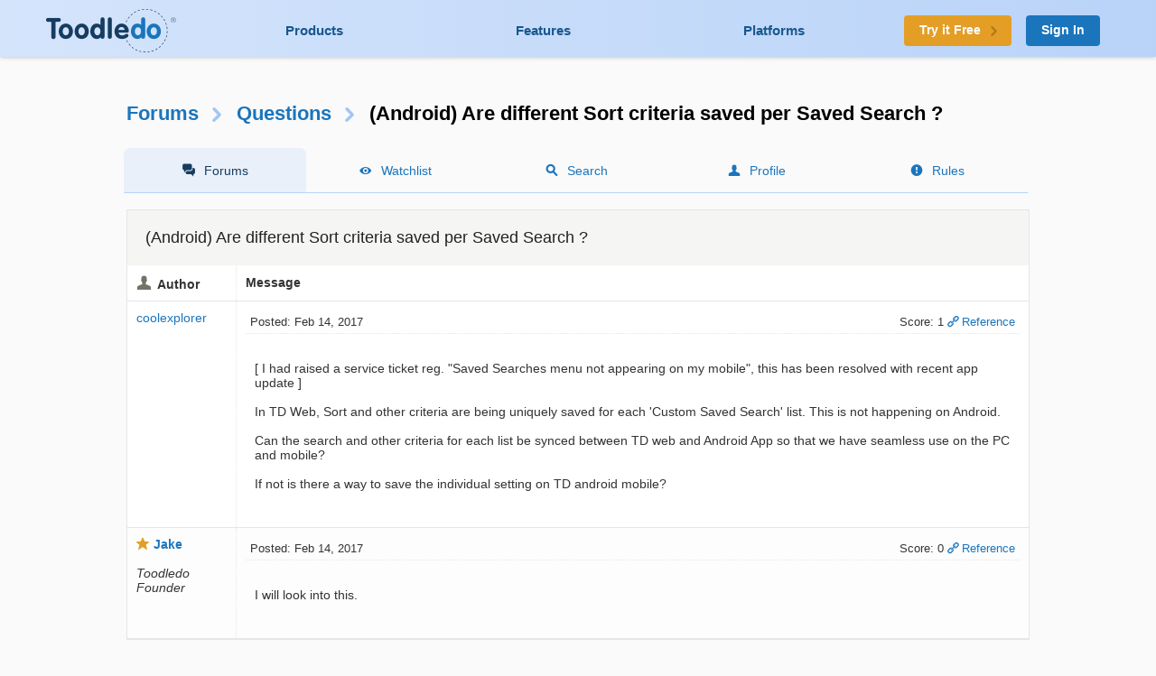

--- FILE ---
content_type: text/css
request_url: https://www.toodledo.com/css/internal.min.4525e385.css
body_size: 36421
content:
html{height:100%}body{width:100%;height:100%;margin:0;padding:0;font-family:-apple-system,BlinkMacSystemFont,"Segoe UI",Helvetica,Arial,sans-serif,"Apple Color Emoji","Segoe UI Emoji","Segoe UI Symbol";font-size:1em;color:#222;background-color:#fff;line-height:normal}img{border:0}@font-face{font-family:"Volkswagen Serial";src:url(/libs/fonts/webfonts/2E0C93_0_0.eot);src:url(/libs/fonts/webfonts/2E0C93_0_0.eot) format("embedded-opentype"),url(/libs/fonts/webfonts/2E0C93_0_0.woff) format("woff"),url(/libs/fonts/webfonts/2E0C93_0_0.ttf) format("truetype"),url(/libs/fonts/webfonts/2E0C93_0_0.svg) format("svg");font-weight:400;font-style:normal}#rchunk,.rchunk-container{width:70%;margin:0 auto 3%;max-width:1000px;vertical-align:top}#left_side{overflow:hidden;width:180px;display:inline-block;vertical-align:top;background:url(https://static.toodledo.com/images/css/ribbon2.png) repeat-y -9px 0}.guest #left_side,#left_side_empty{display:none}#body.has_left{background:#fff url(https://static.toodledo.com/images/css/ribbon2.png) repeat-y -9px 0}#body.has_bg{background-color:#526d8a;background:url(https://static.toodledo.com/img/background.jpg) 0 0 no-repeat;background-size:cover}#body.has_gradient{background:#173c60;background:url([data-uri]);background:-moz-linear-gradient(left,#173c60 0,#18588e 100%);background:-webkit-gradient(linear,left top,right top,color-stop(0%,#173c60),color-stop(100%,#18588e));background:-webkit-linear-gradient(left,#173c60 0,#18588e 100%);background:-o-linear-gradient(left,#173c60 0,#18588e 100%);background:-ms-linear-gradient(left,#173c60 0,#18588e 100%);background:linear-gradient(to right,#173c60 0,#18588e 100%);filter:progid:DXImageTransform.Microsoft.gradient(startColorstr='#173c60', endColorstr='#18588e', GradientType=1)}#main.has_left{min-width:900px;margin:0 auto}#left_side+#rchunk{width:700px;padding-left:10px;display:inline-block}.guest #left_side+#rchunk{width:70%;padding-left:0;display:block}@media screen and (max-width:1380px){#rchunk,.rchunk-container{width:90%}#left_side+#rchunk{width:700px}.guest #left_side+#rchunk{width:90%}}@media screen and (max-width:850px){#left_side+#rchunk{width:700px}.guest #left_side+#rchunk{width:80%}}@media screen and (max-width:480px){#rchunk,.rchunk-container{width:95%}#left_side+#rchunk{width:700px}.guest #left_side+#rchunk{width:95%}}.float-container:after{visibility:hidden;display:block;font-size:0;content:" ";clear:both;height:0}*{-webkit-font-smoothing:antialiased;-moz-font-smoothing:antialiased;-o-font-smoothing:antialiased}h1{font-size:2.3em;color:#000}h1 a{font-style:normal;text-decoration:none}#rchunk h1{font-size:1.4em;margin:50px auto 15px}#rchunk h1 span.minico.arw{font-size:.7em;margin:0 12px;color:rgba(163,197,246,1);font-weight:400}@media screen and (max-width:1200px){#rchunk h1{margin-top:30px}}@media screen and (max-width:630px){#rchunk h1{margin-top:20px}}#rchunk h2{margin-top:50px}#rchunk h1 img{margin-right:20px}#rchunk.cntr h1,#rchunk.cntr h4{text-align:center}h2{font-size:1.3em;font-weight:400}h3{font-size:1.3em;font-weight:400;text-transform:uppercase;color:#333;letter-spacing:1px}h4{font-size:1.7em;font-weight:400;margin:0;color:#333}h5{font-size:.8em;font-weight:700;letter-spacing:1px;text-transform:uppercase;margin:0 0 10%;color:#333;white-space:nowrap}p{font-size:1em;line-height:1.7em;color:#333}p.callout-copy-m{text-align:center;font-size:1.18em;margin:1em auto}#rchunk.cntr>p,p.textcenter{text-align:center}.circle-num{background-color:#1B75BC;color:#fff;height:25px;width:25px;line-height:25px;border-radius:25px;display:inline-block;margin-right:10px;text-align:center;font-size:.8em;font-weight:700}span.highlight{background-color:#FFFF38}pre.code{font-family:Consolas,monospace;background-color:#fff;padding:5px 10px;border-left:5px solid #747369;white-space:pre-wrap;min-height:20px}#rchunk li{line-height:1.2em;margin:10px 0;font-size:.9em}ul{-webkit-margin-before:0;-webkit-margin-after:0;-webkit-padding-start:0;padding-left:0}ul.no-indent{margin:0;padding:0}ul.less-indent{padding-left:20px}ul.normal-indent{padding-left:40px}.small{font-size:.9em}.x-small{font-size:.8em}.quote{font-family:georgia;font-style:italic}.nowrap{display:inline-block;white-space:nowrap}.pointer{cursor:pointer}a{color:#1b75bc;transition:color .2s ease-in-out;-webkit-transition:color .2s ease-in-out;white-space:nowrap}a:hover{color:rgba(23,60,96,1)}a.noline{text-decoration:none}a.noline:hover{text-decoration:underline}a.external:after{content:"  \2192"}.dd-l ul,.dd-m ul,.dd-s ul{-moz-padding-start:0;-webkit-margin-before:0;padding:0}#rchunk .dd-l li,#rchunk .dd-m li,#rchunk .dd-s li{font-size:1em}.dd-l *,.dd-m *,.dd-s *{box-sizing:border-box}.dd-l{height:2.5em;font-size:1em;width:15em}.dd-l dt span{line-height:2.5em}.dd-l dt span:before{padding:0 .9em}.dd-l dd li a{line-height:2.5em}.dd-l .selectmenu{line-height:2.5em;font-size:1em}.dd-m{height:2.3em;font-size:.9em;width:13em}.dd-m dt span{line-height:2.3em}.dd-m dt span:before{padding:0 .8em}.dd-m dd li a{line-height:2.3em}.dd-m .selectmenu{line-height:2.3em;font-size:.9em}.dd-s{height:2.1em;font-size:.8em;width:9em}.dd-s dt span{line-height:2.1em}.dd-s dt span:before{padding:0 .6em}.dd-s dd li a{line-height:2.1em}.dd-s .selectmenu{line-height:2.1em;font-size:.8em}.dd-b dt a{border:1px solid #b9d3f8;background-color:#ecf3fc}.dd-b dt a:hover,.dd-b dt a:active{border-color:#b9d3f8}.dd-b dt span:before{color:#1b75bc}.dd-b dd li a{color:#1b75bc}.dd-b dd li a:before{margin-right:7px}.dd-b dd li a:hover{color:#173c60;cursor:pointer}.dd-b dd li a:hover:before{color:#e49e26}.dd-w dt a{border:1px solid #e4e6e9;background-color:#FAFAFA;color:#333}.dd-w dt a:hover,.dd-w dt a:active{border-color:#e4e6e9}.dd-w dt span{border:1px solid #FAFAFA}.dd-w dt span:before{color:#747369;background-color:#e4e6e9;border:1px solid #e4e6e9;top:0}.dd-w dd li a{color:#747369}.dd-w dd li a:hover{color:#333;cursor:pointer}.dd-b dt a,.dd-w dt a,.dd-select dt a{display:block;position:relative;width:100%;text-decoration:none;font-style:normal}.dd-b dt span,.dd-w dt span,.dd-select dt span{display:block;padding:0 0 0 1em;border-right:1em solid transparent;cursor:pointer}.dd-b dt span:before,.dd-w dt span:before,.dd-select dt span:before{position:absolute;right:0}.dd-b dd,.dd-w dd,.dd-select dd{position:relative;width:100%;margin:0;height:2.5em}.dd-b dd ul,.dd-w dd ul,.dd-select dd ul{position:absolute;left:0;top:1px;width:100%;list-style:none;background:#fff none repeat scroll 0 0;border:1px solid #e4e6e9}.dd-b dd li a,.dd-w dd li a,.dd-select dd li a{display:block;padding:0 1em;text-decoration:none;font-style:normal}.dd-b dd li a:hover,.dd-w dd li a:hover,.dd-select dd li a:hover{cursor:pointer}.dd-select{display:inline-block;position:relative;overflow:hidden;border:1px solid #e4e6e9}.dd-select dt{position:relative}.dd-select dt span{position:absolute;width:100%;background-color:#FAFAFA;top:0;right:0;border:0}.dd-select dt span:before{position:absolute;margin:0;color:#747369;background-color:#e4e6e9;border:1px solid #e4e6e9}.selectmenu:before{border-bottom-style:solid;border-top:0}.selectmenu{position:relative;width:100%;height:100%;margin:0;color:transparent;opacity:0;background:transparent;border:0;border-radius:0;-webkit-appearance:none}.selectmenu:focus{width:100%;height:100%;outline:2px solid #1b75bc;outline:2px solid -webkit-focus-ring-color;outline-offset:-2px}.selectmenu option{color:#333;padding:4px}.bullet-list{list-style:none;font-weight:700;color:#52524A;margin:15px 0 30px;font-size:.95em}.bullet-list li{margin-bottom:.8em;line-height:160%;margin-left:15px}.bullet-list .crc:before{color:#1b75bc;margin-right:3px;margin-left:-18px}.pull_quote-large{font-size:1.25em;font-family:georgia;font-weight:400;font-style:italic;color:#000}.pull_quote-small{font-size:1.1em;font-family:georgia;font-weight:400;font-style:italic;color:#000}@media screen and (max-width:480px){.pull_quote-small{font-size:1em;line-height:1.6em}}.f_left{float:left}.f_right{float:right}.m_left{margin-left:20px}.m_right{margin-right:20px}.m_top_l{margin-top:10px}.m_top{margin-top:20px}.m_top_x{margin-top:50px}.padding{padding:2%}.morepadding{padding:5%}.responsive-img{width:100%;margin:30px auto}.tri-r-blu{border-top:9px solid transparent;border-bottom:9px solid transparent;border-left:9px solid #a3c5f6}.tri-l-blu{border-top:9px solid transparent;border-bottom:9px solid transparent;border-right:9px solid #a3c5f6}.tri-up-blu{border-left:9px solid transparent;border-right:9px solid transparent;border-bottom:9px solid #a3c5f6}.tri-dwn-blu{border-left:9px solid transparent;border-right:9px solid transparent;border-top:9px solid #a3c5f6}.tri-r-gray{border-top:9px solid transparent;border-bottom:9px solid transparent;border-left:9px solid #747369}.tri-l-gray{border-top:9px solid transparent;border-bottom:9px solid transparent;border-right:9px solid #747369}.tri-up-gray{border-left:9px solid transparent;border-right:9px solid transparent;border-bottom:9px solid #747369}.tri-dwn-gray{border-left:9px solid transparent;border-right:9px solid transparent;border-top:9px solid #747369}.error{color:#444;font-size:.9em;line-height:1.5em}.error:before{margin-right:5px;color:#DB2625;font-style:normal;text-decoration:none;display:inline-block}.success:before,.fail:before,.attention:before{font-style:normal;margin-right:5px}.success:before{color:#39D139}.fail:before{color:#DB2625}.attention:before{color:#E49E26}.circle{width:12px;height:12px;border-radius:6px;background-color:#DB2625;position:absolute}.badge-red,.badge-green,.badge-blue{height:20px;min-width:8px;line-height:20px;padding:4px 8px;margin-top:-11px;color:#fff;border-radius:24px;font-size:.9em;font-weight:700;text-align:center;white-space:nowrap}.badge-red{background-color:#DB2625}.badge-green{background-color:#39D139}.badge-blue{background-color:#1B75BC}#tn_ring,.av_ring{margin:6px 0 0 20px;width:38px;height:38px;border-radius:25px;padding:4px;background-color:#1B75BC}#tn_avatar,.avatar{background-color:#fff;background-image:url(https://static.toodledo.com/libs/images/avatar_default.png);background-repeat:no-repeat;background-size:38px;border-radius:18px;width:38px;height:38px}#tn_avatar img,.avatar img{margin:0;width:38px;height:38px;border-radius:18px}.avatar_sm{background-color:#fff;background-image:url(https://static.toodledo.com/libs/images/avatar_default.png);background-repeat:no-repeat;background-size:23px;border-radius:23px;border:1px solid #1B75BC;width:23px;height:23px;display:inline-block;vertical-align:middle;overflow:hidden;margin-right:5px}.avatar_sm img{margin:0;width:25px;height:25px}.lazyload_css_images #tn_avatar,.lazyload_css_images .avatar,.lazyload_css_images .avatar_sm{background-image:none}#tn_ring.tn_ring_0,.av_ring.av_ring_0{background:#5e5e5e;background:url([data-uri]);background:-moz-linear-gradient(left,#5e5e5e 0,#eaeaea 100%);background:-webkit-gradient(linear,left top,right top,color-stop(0%,#5e5e5e),color-stop(100%,#eaeaea));background:-webkit-linear-gradient(left,#5e5e5e 0,#eaeaea 100%);background:-o-linear-gradient(left,#5e5e5e 0,#eaeaea 100%);background:-ms-linear-gradient(left,#5e5e5e 0,#eaeaea 100%);background:linear-gradient(to right,#5e5e5e 0,#eaeaea 100%)}#tn_ring.tn_ring_1,.av_ring.av_ring_1{background:#e49e26;background:url([data-uri]);background:-moz-linear-gradient(left,#e49e26 0,#b57a15 100%);background:-webkit-gradient(linear,left top,right top,color-stop(0%,#e49e26),color-stop(100%,#b57a15));background:-webkit-linear-gradient(left,#e49e26 0,#b57a15 100%);background:-o-linear-gradient(left,#e49e26 0,#b57a15 100%);background:-ms-linear-gradient(left,#e49e26 0,#b57a15 100%);background:linear-gradient(to right,#e49e26 0,#b57a15 100%)}#tn_ring.tn_ring_2,.av_ring.av_ring_2{background:#ddd;background:url([data-uri]);background:-moz-linear-gradient(left,#ddd 0,#fff 100%);background:-webkit-gradient(linear,left top,right top,color-stop(0%,#ddd),color-stop(100%,#fff));background:-webkit-linear-gradient(left,#ddd 0,#fff 100%);background:-o-linear-gradient(left,#ddd 0,#fff 100%);background:-ms-linear-gradient(left,#ddd 0,#fff 100%);background:linear-gradient(to right,#ddd 0,#fff 100%)}#tn_ring.tn_ring_ex,.av_ring.av_ring_ex{background:#DB2625;background:url([data-uri]);background:-moz-linear-gradient(left,#DB2625 0,#9a1a19 100%);background:-webkit-gradient(linear,left top,right top,color-stop(0%,#DB2625),color-stop(100%,#9a1a19));background:-webkit-linear-gradient(left,#DB2625 0,#9a1a19 100%);background:-o-linear-gradient(left,#DB2625 0,#9a1a19 100%);background:-ms-linear-gradient(left,#DB2625 0,#9a1a19 100%);background:linear-gradient(to right,#DB2625 0,#9a1a19 100%)}.subscrb.sublvl2{color:#ddd}.subscrb.sublvl1{color:#e49e26}.subscrb.sublvl0{color:#5e5e5e}.subscrb.sublvl{color:#1B75BC}.subscrb.sublvlex{color:#DB2625}.add-crc-l div,.add-crc-m div,.add-crc-s div,.close-x div,.arw-crc div{text-align:center;transition:all .2s ease-in-out;-webkit-transition:all .2s ease-in-out}a.add-crc-l,a.add-crc-m,a.add-crc-s,a.close-x,.arw-crc{font-style:normal;text-decoration:none}.add-crc-l div{width:70px;height:70px;border-radius:35px}.add-crc-l div:before{font-size:2.5em;line-height:70px}.add-crc-m div{width:50px;height:50px;border-radius:25px}.add-crc-m div:before{font-size:1.9em;line-height:50px}.add-crc-s div,.arw-crc div{width:32px;height:32px;border-radius:16px}.add-crc-s div:before,.arw-crc div:before{font-size:1.1em;line-height:32px}.close-x div{width:25px;height:25px;border-radius:12.5px}.close-x div:before{font-size:1em;line-height:25px}.close-x div,.crc-gray div{background-color:#f5f5f3}.close-x div:before,.crc-gray div:before{color:#747369}a.close-x:hover div,.crc-gray:hover div{background-color:#e4e6e9}a.close-x:hover div:before,.crc-gray:hover div:before{color:#333}.crc-blu div,.arw-crc div{background-color:rgba(163,197,246,.5)}.arw-crc div:hover{background-color:rgba(163,197,246,.7)}.crc-blu div:before{color:#FAFAFA}a.crc-blu:hover div{background-color:#a3c5f6}a.crc-blu:hover div:before{color:#FAFAFA}.crc-orng div{background-color:#e49e26;color:#FAFAFA}a.crc-orng:hover div{background-color:#b57a15}a.crc-orng:hover div:before{color:#FAFAFA}.arw-crc{font-size:12px}.arw-crc .arw-l:before{margin-right:1px}.arw-crc .arw:before{margin-left:3px}.half{width:45%;float:left}.half-width{width:45%}@media screen and (max-width:850px){.half{width:99%;margin:0 auto}}.orange-border{border-left:5px solid #E49E26}.glow{box-shadow:1px 1px 2px 0 rgba(50,50,50,.3)}.glow-heavy{box-shadow:5px 5px 15px rgba(51,51,51,.4)}.glow-top{box-shadow:0 0 5px rgba(51,51,51,.35)}.glow-inset{box-shadow:inset 0 5px 23px rgba(1,1,1,.05)}.dim{color:#777;font-size:.9em;line-height:1.5em}.ease{transition:all .2s ease-in-out;-webkit-transition:all .2s ease-in-out}.clear{clear:both}.hide,.noshow{display:none}.minico.hide{display:inline-block}.rounded{border-top-right-radius:20px;border-top-left-radius:20px}.roundedfull{border-radius:20px}.rounded-right{border-top-right-radius:20px;border-bottom-right-radius:20px}.rounded-bottom{border-bottom-right-radius:20px;border-bottom-left-radius:20px}.sprite{background-image:url(https://static.toodledo.com/libs/images/SPRITE2.png);background-repeat:no-repeat}.appstore{background-position:0 -24px;width:135px;height:45px;display:inline-block}.googleplay{background-position:0 -69px;width:129px;height:45px;display:inline-block}.video-play{background-position:0 -416px;width:50px;height:55px;margin:25% auto 0}a:hover .video-play{background-position:-50px -416px}table.org-list{border-collapse:collapse;width:100%}table.org-list th{text-align:left}table.org-list tr{border-bottom:1px solid #F5F5F3;padding:15px}table.org-list td{padding:10px}table.org-list tr:hover{background-color:#ECF3FC}table.org-list a.gototasks{font-style:normal;text-decoration:none;margin-left:10px}table.org-list span.makeprivate{white-space:nowrap}table.org-list span.arw{font-size:.7em}table.org-list label.priv:before{font-size:.7em;margin-right:5px;vertical-align:middle}td.textcenter{text-align:center}.c-footer{background-color:#F5F5F3;text-align:right;padding:20px;border-top:1px dotted #E4E6E9}.c-footer span.success{margin-right:10px}#rchunk #page-nav ul{padding-left:0;margin-top:0}#page-nav{width:100%}#page-nav li,#page-nav a,#page-nav a:before{transition:all .2s ease-in-out;-webkit-transition:all .2s ease-in-out}#page-nav a{font-style:normal;text-decoration:none;margin:0;padding:14px}#page-nav a:before{color:#1b75bc;margin-right:10px}#page-nav a:hover{text-decoration:none}#page-nav .active{background-color:rgba(163,197,246,.2)}#page-nav .active a:before{color:#173c60}@media (min-width:820px){#page-nav .active{border-radius:7px 7px 0 0}}#page-nav .active a{color:#173c60}#page-nav li{display:inline-block;padding:15px 0;margin:10px -3px 0 -3px;text-align:center;border:1px solid transparent;font-style:normal;color:#1b75bc;border-bottom:1px solid #b9d3f8}#page-nav.pn-five li{width:20%}#page-nav.pn-six li{width:14.2%}#page-nav li:hover{border-bottom:1px solid #173c60}#page-nav li:hover:before{color:#173c60}#page-nav li:hover a,#page-nav li:hover a:before{color:#173c60}#page-nav li *{vertical-align:middle}@media (max-width:1065px){#page-nav li{font-size:.95em}}@media (max-width:820px){#page-nav.pn-five li,#page-nav.pn-six li,#page-nav li{height:22px;font-size:.9em;float:left;width:47%;padding:3% 0 2%;margin:0 0 -1px 0}#page-nav li:before{font-size:1em}#page-nav a{padding:6px 14px}#page-nav li.hide-tablet{display:none}}@media (max-width:420px){#page-nav li{width:91%;font-size:.9em;text-align:left;padding:5% 2% 0 5%}#page-nav.pn-dual li{width:47%;text-align:center;padding:3% 0 2%;margin:0}}.subscrb-l{border-top:1px solid #F5F5F3;padding:40px;margin-top:40px}.subscrb-l iframe{width:100%}.subscrb-l h4{text-align:center}.subscrb-l h4.minico:before{margin-right:17px;color:#747369}.subscrb-s{width:275px;float:right;margin-left:20px}.subscrb-s h1.minico:before{margin-right:7px;color:#747369}@media (max-width:820px){.subscrb-l{padding:40px 0;margin-top:40px}.subscrb-l .internal-box{padding:10px}.subscrb-l .ib-left{display:none}.subscrb-s{width:82%;clear:left;margin:2%}}.show-mobile,.card table li.show-tablet,.show-tablet{display:none}@media (max-width:630px){.hide-tablet{display:none}.show-tablet,.card table li.show-tablet{display:block}tr.show-tablet{display:table-row}.show-inline.show-tablet{display:inherit}}@media (max-width:420px){.hide-mobile{display:none}.show-mobile{display:block}}.field-container{width:94%;margin:0 3% 10px}.info-drawer{max-height:0;overflow-y:hidden;transition:all .2s ease-in-out;-webkit-transition:all .2s ease-in-out;margin:0;width:100%}.info-drawer.showing{max-height:130px}.info-drawer.showing.showingless{overflow-y:auto}.info-drawer.showing.showingmore{max-height:10000px}.info-drawer .meta-data{background-color:#F5F5F3;border-top:1px solid #E4E6E9;padding:8px 5px;text-align:right}.info-drawer .meta-data .d-added,.info-drawer .meta-data .d-mod{margin-left:12px;white-space:nowrap}.info-drawer .d-added:before,.info-drawer .d-mod:before{margin-right:4px}@media (max-width:420px){.info-drawer .meta-data .d-added,.info-drawer .meta-data .d-mod{margin-left:10px}}.add-field{position:relative;margin:10px 10px 0;vertical-align:bottom;color:#333;padding:0 10px 10px;transition:all .2s ease-in-out;-webkit-transition:all .2s ease-in-out;outline:0;font-size:.9em;line-height:1.15em;cursor:pointer}.add-field-border{border-bottom:1px solid #e4e6e9}.add-field .minico{vertical-align:top}.add-field .minico+div{margin-left:25px}.add-field:hover .field-label{opacity:1}.add-field .note,.add-field .fol,.add-field .tag{position:absolute;left:0;color:#747369}.add-field .tags,.add-field .edNote{width:90%}.add-field .add,.add-field .tag,.add-field .fol,.add-field div{display:inline-block}.add-field .add{color:#e49e26}.add-field .arw-up,.add-field .arw-dwn,.add-field .add{font-size:.75em;position:absolute;right:0;top:0;width:20px;height:20px;line-height:20px;text-align:center}.add-field .expandable{overflow:hidden;max-height:40px}.add-field .expandable.expanded{max-height:none}.video_player{position:relative}.video_player img.negative-margin{width:130%;margin-left:-150px}.video_player .play-lin{font-weight:700;text-transform:uppercase;letter-spacing:.1em;line-height:1em;font-size:2em;color:#fff}.video_player .play-lin:before{color:#1b75bc;font-size:1.4em;margin-right:.3em;vertical-align:middle;line-height:.7em}.video_player .play-lin:hover{text-decoration:none}.video_player .play-lin:hover:before{color:#fff}.video_player .absolute-play{position:absolute;right:51%;top:45%}.video_player .fullheight-play{height:432px;line-height:432px;margin:0 auto;position:absolute;width:100%;left:0;top:0}@media (max-width:950px),(max-width:950px){.video_player img.negative-margin{margin:0 auto 20px;width:100%;max-width:650px}.video_player .absolute-play{top:40%;right:39%;font-size:1.5em}}@media (max-width:420px){.video_player .absolute-play{right:29%}}@media (max-width:820px){.keycuts .key-guide li{display:inline-block;width:30%}.keycuts.open{bottom:280px}.keycuts .key-guide{min-height:225px}}.prompt-container{position:fixed;top:0;right:20px;z-index:1000}.alert-prompt:hover{margin-top:40px}.alert-prompt{transition:all .2s ease-in-out;-webkit-transition:all .2s ease-in-out;position:relative;margin:20px 0;box-shadow:2px 2px 7px 0 rgba(23,60,96,.15);background-color:#fff;padding:20px}.alert-prompt h1{font-size:1.2em;margin-bottom:10px}.alert-prompt .close-x{position:absolute;right:5px;top:5px}.error-prompt{border-left:7px solid #DB2625}.error-prompt .exc-sol:before{color:#DB2625}.attn-prompt{border-left:7px solid #e49e26}.attn-prompt .exc-sol:before{color:#e49e26}.sccs-prompt{border-left:7px solid #39D139}.sccs-prompt .sccs:before{color:#39D139}.filter-bar{background-color:#173c60;padding:10px}.filter-bar.header-sub{background-color:#18588E}.filter-bar.withRibbon{height:27px;line-height:27px;padding:5px 5px 5px 10px}@media (max-width:630px){.filter-bar.withRibbon.nocollapse{margin-left:-37px}}.filter-bar.small_btns{padding:6px}.search-bar,.quick-add{display:inline-block}.search-bar *,.quick-add *{line-height:32px;height:32px}.filter-bar .filter-title{color:#fff;font-size:.87em}.filter-bar.withRibbon .cta-s{float:right;text-align:center}.filter-bar.withRibbon .cta-s.square{width:27px;height:27px;padding:0}.filter-bar.withRibbon .cta-s:before{font-size:1.2em}.filter-bar.withRibbon input.fancy{height:25px;line-height:25px}.filter-bar .quick-add.disabled{opacity:.3}.f-card{width:94%;margin:15px auto;background-color:#FAFAFA;border:1px solid #e4e6e9}.f-card .c-header,.f-card .c-footer{padding:20px;background-color:#f5f5f3}.f-card .contents{padding:20px}.f-card .c-footer{padding:10px;height:40px;line-height:40px}.meta-data{font-size:.65em;letter-spacing:.4px;color:#747369;font-weight:700;text-transform:uppercase;white-space:nowrap;overflow:hidden}.meta-data :before,.meta-data:before{font-weight:400}@media (max-width:700px){.f-card .c-footer{height:auto}}@media (max-width:630px){.f-card{width:100%;margin-top:0}}.f-card .filter-bar .quick-add{float:left}.f-card .filter-bar .quick-add{width:240px;margin-right:10px}.f-card .filter-bar .popmenu{z-index:900}.f-card .filter-bar .popmenu .left,.f-card .filter-bar .popmenu .right{top:40px}.filter-bar .popmenu ul{-webkit-margin-before:0;-webkit-margin-after:0;-webkit-padding-start:0}#body{display:table;width:100%;height:100%;padding:0;margin:0}.no-table #body{display:block}#contents,#main{width:100%;height:100%;margin:0 auto;display:table;table-layout:fixed}#contents_left{display:table-cell;vertical-align:top;width:35%;background-color:#ECF3FC;box-shadow:2px 0 3px rgba(1,1,1,.3);position:relative;z-index:1001;transition:all .13s ease-in-out;-webkit-transition:all .13s ease-in-out;overflow:hidden}#contents_right{display:table-cell;vertical-align:top;transition:all .1s ease-in-out;-webkit-transition:all .1s ease-in-out}#contents_left.widerside{width:380px;overflow:visible}#contents_left.wideside{width:320px}#contents_left.thinside{width:260px}#contents_left.thinestside{width:180px}#contents_left.sidebar_collapse{width:.01%;transition:all .13s ease-in-out;-webkit-transition:all .13s ease-in-out}#contents_left.wideside.sidebar_collapse,#contents_left.widerside.sidebar_collapse,#contents_left.thinside.sidebar_collapse,#contents_left.thinestside.sidebar_collapse{width:0;transition:all .13s ease-in-out;-webkit-transition:all .13s ease-in-out;overflow:hidden}.startup #contents_left,.startup #contents_right,.startup #contents_left.sidebar_collapse,.startup #contents_left.wideside.sidebar_collapse,.startup #contents_left.widerside.sidebar_collapse,.startup #contents_left.thinside.sidebar_collapse,.startup #contents_left.thinestside.sidebar_collapse{transition:none;-webkit-transition:none}#contents_full{display:table-cell;vertical-align:top;width:100%}#contents_fill{display:table-cell;vertical-align:top;width:auto}.content-area .header{background-color:#F5F5F3;padding:15px}.content-area .header h1,.content-area .header input[type=text],.content-area .header .ade-input:focus{font-size:1.3em;font-weight:400;float:left;width:80%;color:#000;line-height:24px;-webkit-margin-before:0;-webkit-margin-after:0;border:2px solid transparent;padding:3px 0 0 10px;margin:0;cursor:text}.content-area .header h1.editable{cursor:pointer}.content-area .header .ade-input:focus{border-color:#1B75BC}.content-area .header .arw-l{display:none;height:40px;width:40px;line-height:40px;text-align:center}.content-area .header .note,.content-area .header .fol{float:right;display:block;color:#747369;height:40px;width:40px;line-height:40px;text-align:center;cursor:pointer}.content-area .header .note.hasContent,.content-area .header .fol.hasContent{color:#1b75bc}.content-area .header .note.showing,.content-area .header .fol.showing{color:#1b75bc}.content-area #progbar{clear:both;display:block;margin:30px 0 0 10px;font-size:.75em;line-height:.75em;height:11px;color:#444}.f_message{text-align:center;margin:25px auto 40px}.f_message h2 img{margin-left:10px}.f_message h2:before{margin-right:5px;color:#1B75BC}.content-area #progbar .sync:before,.minico.sync.spin:before{font-size:1.3em;margin-right:4px}.loading_message h2:before{font-size:1.6em;margin-right:3px}.loading_message span:before{font-size:2em}.minico.sync.spin:before,.loading_message h2:before,.loading_message span:before{-webkit-animation-name:rotate;-webkit-animation-duration:1s;-webkit-animation-iteration-count:infinite;-webkit-animation-timing-function:linear;animation-name:rotate;animation-duration:1s;animation-iteration-count:infinite;animation-timing-function:linear}@-webkit-keyframes rotate{from{-webkit-transform:rotate(0deg)}to{-webkit-transform:rotate(360deg)}}@-moz-keyframes rotate{from{-moz-transform:rotate(0deg)}to{-moz-transform:rotate(360deg)}}@keyframes rotate{from{transform:rotate(0deg)}to{transform:rotate(360deg)}}.content-area .two-third{float:left;padding:1%;border-right:1px solid #ccc;width:56%;margin-right:2%}.content-area .third{float:left;padding:1%;width:37%}.content-area .half{float:left;padding:1%;border-right:1px solid #ccc;width:46%;margin-right:1%;min-height:250px}.content-area .half2{float:left;padding:1%;width:46%;margin-left:1%;min-height:250px}.content-area .full{padding:1%}.content-area #foot{text-align:center;background-color:#F5F5F3;padding:20px 3% 30px;margin-top:30px}#td_alarm{position:fixed;top:70px;left:50%;width:400px;max-height:400px;margin:0 0 0 -200px;padding:10px;border:1px solid #fbeed5;background-color:#fcf8e3;-webkit-border-radius:4px;border-radius:4px;overflow:auto;text-shadow:0 1px 0 rgba(255,255,255,.5);box-shadow:0 0 7px #333;z-index:2000}a#td_alarm_close{color:#999;font-size:1.3em;font-weight:700;text-decoration:none}#td_alarm_close:hover{color:#000}#dashboard .welcome{text-align:center;width:90%;max-width:750px;margin:0 auto;padding:20px}#dashboard .welcome img{margin-top:40px}#dashboard .welcome h1{margin-top:20px;font-size:1.4em;font-weight:400}#dashboard .welcome b{color:#e49e26;display:block;font-weight:400;font-size:1.3em}.dashboard .internal-box{margin:2% auto}.dashboard .intro img{width:100%}.dashboard .container{width:96%;padding:0 2%}.dashboard .quick-add{margin:10px auto 0}.dashboard .intro{max-width:1000px;margin:0 auto 30px}.max_w383{max-width:383px}.max_w349{max-width:349px}.dashboard .intro .ib-left{margin-top:10%}.dashboard .intro .ib-right.internal-box{text-align:center;padding:40px 0}.dashboard img{margin:0 auto}@media (max-width:1065px){.intro .internal-box{margin:0 auto;width:auto;max-width:500px;clear:both;float:none}.dashboard .intro .ib-left{margin-top:30px}}@media (max-width:630px){.dashboard .intro .ib-right.internal-box{display:none}}#dashboard #suggestions.internal-box{padding:40px 0 40px 20px;text-align:left;max-width:90%}#suggestions .suggestion{float:left;width:43%;margin:20px 20px 0 0;padding:10px;background-color:#fff}#suggestions .suggestion b{margin:6px 0 0 10px;display:inline-block;font-weight:400;float:left;color:#333;font-size:1.1em}#suggestions .suggestion a{float:right}#suggestions ul{padding-left:0}@media (min-width:1500px){#contents_left{width:30%}}@media (min-width:1700px){#contents_left{width:25%}}@media (max-width:1150px){#suggestions .suggestion{width:41%}.content-area .header{padding:10px}#dashboard .header h1,.content-area .header h1,.content-area .header input[type=text],.content-area .header .ade-input:focus{font-size:1.1em}#dashboard .header h1{font-size:1.1em}#contents_left{width:40%}#dashboard .header h1,.content-area .header h1,.content-area .header input[type=text],.content-area .header .ade-input:focus{width:70%}}@media (max-width:1065px){.content-area .full{padding:3%}.content-area .two-third,.content-area .third{width:95%;border:0;padding:2%}#suggestions .suggestion{width:90%}}@media (max-width:820px){.content-area .header input[type=text]{max-width:none}.content-area .half{width:95%;border:0}.content-area .half2{width:95%;border:0;margin-top:30px;border-top:1px solid #ccc;padding-top:30px}#dashboard .header h1,.content-area .header h1,.content-area .header input[type=text],.content-area .header .ade-input:focus{width:60%}}@media (max-width:700px){#contents_left{width:50%}.content-area .header{padding:5px 0 3px 5px}#progbar span{font-size:.9em}}@media (max-width:630px){.content-area .header.onboard{display:none}.content-area #progbar{margin-top:0}.content-area{padding-bottom:0;margin-bottom:0}.content-area{width:100%}.content-area .header .arw-l{float:left;display:inline-block}#dashboard .header h1,.content-area .header h1,.content-area .header input[type=text],.content-area .header .ade-input:focus{width:50%}.content-area.dashboard .header h1{overflow:visible;width:70%}.content-area .header .note,.actn-menu a.actn-button,.collab-actn_menu a.actn-button,.actn-menu,.collab-actn_menu{width:34px;height:34px;margin-top:3px}.actn-menu a.actn-button,.collab-actn_menu a.actn-button,.actn-menu,.collab-actn_menu{width:34px;height:34px;margin-top:2px}.content-area .header .note,.actn-menu a.actn-button:before,.collab-actn_menu a.actn-button:before{line-height:34.5px}}table.compare{border:1px solid #ccc;text-align:left;border-radius:5px}.compare td{padding:5px;text-align:center;border-left:1px solid #ccc;border-top:1px dotted #ccc}.compare th{border-left:1px solid #ccc;background-color:#d8dbe0;font-weight:700;padding:5px;text-align:center}.compare td:first-child,.compare th:first-child{border-left:0}.compare .head{padding:5px;font-weight:700;border-left:0;text-align:left}.compare .yes{background-color:#cfc;color:#090}.compare .no{background-color:#fcc;color:#900}.compare .soso{background-color:#ffd;color:#666;cursor:pointer}.compare .yesus{background-color:#9e9;color:#060;font-weight:700}.compare .nous{background-color:#fcc;color:#900}.compare .sosous{background-color:#ffc;color:#666;cursor:pointer}.compare .enhus{background-color:#9e9;color:#060;font-weight:700;cursor:pointer}.compare th.us{background-color:#dfd}.compare .divider{font-weight:700;border-left:0;text-align:left;background-color:#ddd;border-top:1px solid #999;border-bottom:1px solid #999}.compare img{cursor:pointer}.compare .row1 td{border-top:0}.compare .price td{background-color:#ddd;border-top:1px solid #999;border-bottom:1px solid #999}.compare .price td.us{background-color:#ccc}.compare .partial{text-decoration:underline;cursor:pointer}.compare .al{text-align:left}.compare .ar{text-align:right}.fp__overlay{z-index:1000000003!important}#signup_hook,.signup_hook{position:relative;padding:60px 0;background-color:#FAFAFA;z-index:0}#signup_hook:after,.signup_hook:after{content:' ';display:block;position:absolute;left:0;top:0;width:100%;height:100%;z-index:-2;background-repeat:no-repeat;background-position:0 0;-ms-background-size:cover;-o-background-size:cover;-moz-background-size:cover;-webkit-background-size:cover;background-size:cover}#signup_hook .bg_white,.signup_hook .bg_white{margin-top:30px}#signup_hook p.dim:last-child,.signup_hook p.dim:last-child{margin-bottom:0}@media (max-width:950px){#signup_hook:after,.signup_hook:after{opacity:.2}#signup_hook,.signup_hook{padding:15px 0 60px}#signup_hook .bg_white,.signup_hook .bg_white{width:75%;margin:30px auto 0;padding:30px 15px}}@media (max-width:630px){#signup_hook .bg_white,.signup_hook .bg_white{width:100%}}.quick_signup{position:relative;padding:0;height:30px;width:100%;max-width:320px;line-height:30px}.quick_signup input[type=text]{height:30px;line-height:30px;width:100%;max-width:240px;border-top-right-radius:5px;border-bottom-right-radius:5px;margin:0;position:absolute;left:0;padding:1px 20px 1px 5px;width:58%;border:1px solid #a0a3a7;font-size:.9em}.quick_signup input[type=text]:focus,.quick_signup input[type=text]:focus:hover{outline-offset:-2px;outline-color:#e49e26;border-color:#e49e26}.quick_signup button{position:absolute;right:-2px;top:0;border-top-left-radius:0;border-bottom-left-radius:0}@media (max-width:950px),(max-width:950px){.quick_signup{margin:0 auto}}.motivational_quotes{padding-left:60px;position:relative}.motivational_quotes h4.quote{display:inline;line-height:1.7em}.motivational_quotes .quo-author{display:block;margin-top:15px}.motivational_quotes .star,.motivational_quotes .star-hf{color:#e49e26;margin-right:2px}@media (max-width:950px),(max-width:950px){.motivational_quotes{padding-left:0}.motivational_quotes .quo-corner{position:relative;display:block;margin:0 auto 30px;top:auto;left:auto}}.quo-corner{position:absolute;width:70px;height:70px;top:-35px;left:-35px}.feature-list{background-color:#f5f5f3}.feature-list li{font-size:.95em;line-height:35px;height:35px;padding:0 10px;display:block;overflow:hidden;text-overflow:ellipsis;white-space:nowrap;min-width:120px;text-align:left}.feature-list li:nth-child(odd){background-color:#FAFAFA}.feature-list .minico:before{color:#1b75bc;margin-right:7px}.feature-list .minico.sccs:before{color:#39D139}.feature-list .minico.x-fail:before{color:rgba(116,115,105,.3)}@media (max-width:950px),(max-width:950px){.feature-list{text-align:left}}.picon_tasks,.picon_notes,.picon_outlines,.picon_lists,.picon_habits{background-image:url(https://static.toodledo.com/libs/images/tn_switch_sprite2.png);background-repeat:no-repeat;width:48px;height:48px;display:inline-block}.picon_tasks{background-position:-149px -2px}.picon_tasks.inactive{background-position:-311px 0}.picon_notes{background-position:-149px -58px}.picon_notes.inactive{background-position:-311px -57px}.picon_outlines{background-position:-149px -113px}.picon_outlines.inactive{background-position:-310px -114px}.picon_lists{background-position:-149px -168px}.picon_lists.inactive{background-position:-311px -168px}.picon_habits{background-position:-149px -224px}.picon_habits.inactive{background-position:-312px -222px}input,textarea{font-family:Arial,"Helvetica Neue",Helvetica,sans-serif,Georgia,Times,"Times New Roman",serif}input[type=text],input[type=email],input[type=password]{-webkit-appearance:none;border-radius:0;border:0}.ie12 input[type=text]:focus,.ie12 input[type=text]:focus:hover,.ie12 input[type=email]:focus,.ie12 input[type=email]:focus:hover,.ie12 input[type=password]:focus,.ie12 input[type=password]:focus:hover,.ie12 textarea:focus,.ie12 textarea:focus:hover,.ie11 input[type=text]:focus,.ie11 input[type=text]:focus:hover,.ie11 input[type=email]:focus,.ie11 input[type=email]:focus:hover,.ie11 input[type=password]:focus,.ie11 input[type=password]:focus:hover,.ie11 textarea:focus,.ie11 textarea:focus:hover,.ie10 input[type=text]:focus,.ie10 input[type=text]:focus:hover,.ie10 input[type=email]:focus,.ie10 input[type=email]:focus:hover,.ie10 input[type=password]:focus,.ie10 input[type=password]:focus:hover,.ie10 textarea:focus,.ie10 textarea:focus:hover{outline:0}form{margin:0}.form-bar{white-space:nowrap}.form-bar input,.form-bar button{vertical-align:middle}.form-bar button:before{margin-right:7px}.form-bar-s button{padding:0;width:34px;text-align:center}.form-bar-s button:before{margin-right:0}.form-bar button:before{margin-right:7px}.form-bar-s .cta-m.add:before,.form-bar-s .cta-l.add:before,.form-bar-s .cta-s.add:before,.form-bar-s .cta-m.srch:before,.form-bar-s .cta-l.srch:before,.form-bar-s .cta-s.srch:before{margin-right:0}input.fancyw[type=text],input.fancyw[type=password],input.fancyw[type=email],input.fancyw[type=file],input.fancy[type=text],input.fancy[type=password],input.fancy[type=email],input.fancy[type=file]{line-height:30px;height:30px;padding:0 5px;font-size:.9em;margin-right:0}input:-webkit-autofill,input:-webkit-autofill:focus,input:-webkit-autofill:active,input:-webkit-autofill:hover{-webkit-box-shadow:0 0 0 1000px #fff inset}input[type=text]:focus,input[type=text]:focus:hover,input[type=email]:focus,input[type=email]:focus:hover,input[type=password]:focus,input[type=password]:focus:hover,textarea:focus,textarea:focus:hover{outline:2px solid #1B75BC}input:active,input:hover,input:visited{outline:0}input.borders{font-size:1em;padding:8px;margin:5px}input.fancyw[type=text],input.fancyw[type=email],input.fancyw[type=password],input.fancyw[type=file]{margin:5px auto;width:100%;font-family:Arial,"Helvetica Neue",Helvetica,sans-serif,Georgia,Times,"Times New Roman",serif;border:1px solid #a0a3a7;background-color:#fff}input.fancy[type=text],input.fancy[type=email],input.fancy[type=password],input.fancy[type=file]{margin:5px auto;width:93%;font-family:arial;border:1px solid #E4E6E9;background-color:#fff}input.fancy.narrow[type=text],input.fancyw.narrow[type=text],input.fancyw.narrow[type=email],input.fancy.narrow[type=email],input.fancyw.narrow[type=password],input.fancy.narrow[type=password]{width:80%}input.fancy.small[type=text],input.fancyw.small[type=text]{width:50%}input.fancyw.tiny[type=text]{width:25%}input.fancyw.micro[type=text]{width:15%}input[type=text].searchField{border:1px solid #999;line-height:30px;height:30px;width:180px;font-size:.9em;border-radius:2px;background:#fff url(https://static.toodledo.com/images/css/sprites_icons_8.png) no-repeat -88px -635px}input.searchField::-webkit-input-placeholder{font-style:italic}input[type=file].your-file{position:absolute;top:0;right:0;margin:0;padding:0;font-size:28px;cursor:pointer;border:1px solid red;opacity:0}input[type=file].your-file *{line-height:30px}textarea.fancy{margin:5px auto;width:93%;padding:5px 7px 7px;font-size:.9em;font-family:arial;border:1px solid #E4E6E9;background-color:#fff}.file-name{font-size:.85em;display:inline-block;background-color:#fff;width:180px;font-style:italic;letter-spacing:.2px;margin:0}.file-name.fancyw{border:1px solid #a0a3a7;padding:4px 8px 3px}.file-name.fancy{border-left:1px solid #E4E6E9;border-right:0;border-top:0;padding:5px 8px 4px}.file-select{display:inline-block}.filter-bar input[type=text]:focus,.filter-bar input[type=text]:focus:hover,.filter-bar :focus{outline:-webkit-focus-ring-color 0;outline:0}.search-bar input.fancy,.quick-add input.fancy{padding:0 0 0 5px;display:inline-block;float:left;font-family:Arial,"Helvetica Neue",Helvetica,sans-serif;font-size:.85em;width:200px}.field-container input{display:inline-block}.add-field textarea,.add-field input[type=text]{vertical-align:bottom;color:#333;border:0;margin:0;padding:0;line-height:1em;font-size:1em;outline:0;width:90%;height:auto}.add-field textarea:hover,.add-field input[type=text]:hover{border:0;outline:0}.add-field textarea{height:200px}.add-field .minico+div+input,.add-field .minico+div+textarea{margin-left:25px}.filter-bar input.fancy[type=text],.quick-add input.fancy[type=text],.search-bar input.fancy[type=text]{margin:0}.input_btn{display:inline-block;height:30px;line-height:30px;position:relative}.input_btn input.fancy{padding:0 18% 0 2%;vertical-align:middle;border:0;outline:1px solid #747369;outline-offset:-1px;margin:0;width:80%}.input_btn input.fancy::-ms-clear{width:0;height:0}.input_btn input.fancy:focus{outline-offset:-2px;outline:2px solid #1B75BC}.internal-box form.column-form{display:block}.internal-box form.column-form .form-col{width:48%;float:left}.internal-box form.column-form .form-col.right{margin-left:4%}.internal-box form.column-form label{font-size:.85em;display:block;line-height:20px}.internal-box form.column-form label.required:after,.internal-box form.column-form .submit .required:before{content:'*';margin:0 6px;color:#1b75bc;font-size:16px;vertical-align:middle}.internal-box form.column-form label.minico:before{margin-right:7px;color:#1b75bc}.internal-box form.column-form p.description{margin-bottom:20px}.internal-box form.column-form input[type=text],.internal-box form.column-form textarea{border:1px solid #e4e6e9;background-color:#fff;margin:5px 0 20px;font-size:.9em;display:block;max-width:250px;font-family:Arial,"Helvetica Neue",Helvetica,sans-serif}.internal-box form.column-form input[type=text]:hover,.internal-box form.column-form textarea:hover{border:1px solid #747369}.internal-box form.column-form input[type=text]{width:96%;height:35px;line-height:35px;padding:0 2%}.internal-box form.column-form input[type=text].long,.internal-box form.column-form textarea.long{max-width:none;resize:none}.internal-box form.column-form textarea{margin-left:0;padding:2%;width:96%;min-height:120px}.internal-box form.column-form div.centered{text-align:center}.internal-box form.column-form .submit{text-align:right;margin-top:10px}.internal-box form.column-form .submit .decline{margin-right:10px;font-size:.9em}.internal-box form.column-form .submit .required{margin-right:20px;float:left}@media (max-width:500px){.internal-box form.column-form .form-col{width:100%}.internal-box form.column-form .form-col.right{margin-left:0}.internal-box form.column-form input[type=text]{max-width:none}}div.radio{float:left;display:inline-block;font-size:.9em}div.check{display:inline;font-size:.9em}input.radio:empty,input.check:empty{height:0;width:0;position:absolute;right:0;top:0;opacity:0}input.radio:focus~label{border-color:rgba(116,115,105,.4)}input.check:focus~label{background-color:#fafafa;border-bottom:1px solid rgba(116,115,105,.4)}input.radio:empty~label,input.check:empty~label{position:relative;float:left;line-height:2.15em;cursor:pointer;-webkit-user-select:none;-moz-user-select:none;-ms-user-select:none;user-select:none;overflow:hidden;white-space:nowrap;text-overflow:ellipsis}input.radio:empty~label:before,input.check:empty~label:before{position:absolute;display:block;top:0;bottom:0;left:0;width:100%}input[type=radio].circle-radio{display:none}input[type=radio].circle-radio+label span{display:inline-block;width:15px;height:15px;margin:-1px 4px 0 0;vertical-align:middle;cursor:pointer;-moz-border-radius:50%;border-radius:50%}input[type=radio].circle-radio+label span{background-color:#fff;border:1px solid #c4c4c4}input[type=radio].circle-radio:checked+label span{background-color:#1B75BC}input[type=radio].circle-radio+label span,input[type=radio].circle-radio:checked+label span{-webkit-transition:background-color .4s linear;-o-transition:background-color .4s linear;-moz-transition:background-color .4s linear;transition:background-color .4s linear}.radio-yn div.radio{margin:0 50px;margin:10px 10px 20px 0;font-size:1em}.radio-yn label.radio{border-radius:3px;background-color:#FAFAFA;border-radius:5px}.radio-yn label.radio:hover,.radio-yn input.radio:checked~label.radio{background-color:#fff}.radio-yn input.radio:empty~label{line-height:2.5em;text-indent:2.25em;color:#747369;padding-right:20px}.radio-yn input.radio:hover:not(:checked)~label:before,.radio-yn input.radio:empty~label:before,.radio-yn input.radio:checked~label:before{text-indent:10px;color:#747369;font-size:1.2em}.internal-box form.column-form .radio-yn input.radio:hover:not(:checked)~label:before,.internal-box form.column-form .radio-yn input.radio:empty~label:before,.internal-box form.column-form .radio-yn input.radio:checked~label:before{text-indent:-80px}.radio-yn input.radio:empty~label:before{color:#e4e6e9}.radio-yn input.radio.yes:checked~label:before,.radio-yn input.radio.yes:hover:not(:checked)~label:before{color:#39D139}.radio-yn input.radio.no:checked~label:before,.radio-yn input.radio.no:hover:not(:checked)~label:before{color:#DB2625}.radio-yn input.radio:checked~label{color:#333}.radio-yn input.radio:hover:not(:checked)~label{color:#747369}.radio-yn input.radio:focus~label:before{outline:2px solid #1b75bc}.radio-picker{display:inline-block}.radio-picker div.radio{display:inline;font-weight:700}.radio-picker div.radio label.radio{border-right:2px solid #e4e6e9}.radio-picker div.radio:first-of-type label.radio{border-top-left-radius:5px;border-bottom-left-radius:5px;border-left:2px solid #e4e6e9}.radio-picker div.radio:last-of-type label.radio{border-top-right-radius:5px;border-bottom-right-radius:5px;border-left:0}.radio-picker label.radio{background-color:#fff;border-top:2px solid #e4e6e9;border-bottom:2px solid #e4e6e9;text-align:left}.radio-picker input.radio:checked~label.radio{background-color:#1b75bc;color:#fff}.radio-picker label.radio:hover{background-color:rgba(116,115,105,.1);color:#333}.radio-picker input.radio:hover~label{color:#333}.radio-picker input.radio:empty~label{color:#747369;padding-right:1.5em;text-indent:1.5em}.radio-picker input.radio:checked~label{padding-right:.9em;text-indent:2.1em}.radio-picker.noscs input.radio:empty~label,.radio-picker.noscs input.radio:checked~label{padding-right:1em;text-indent:1em}.radio-picker input.radio:hover:not(:checked)~label:before,.radio-picker input.radio:empty~label:before,.radio-picker input.radio:checked~label:before{text-indent:12px;color:#1b75bc;font-size:.95em;line-height:30px;padding:0;transition:none;-webkit-transition:none}.radio-picker input.radio:empty~label:before{color:#f5f5f3}.radio-picker input.radio:not(:checked)~label:before{display:none}.radio-picker input.radio.yes:checked~label:before{color:#fff}.radio-picker .radio input.radio:focus~label{border-color:rgba(116,115,105,.4)}.check-select{display:inline-block;width:500px}.check-select label.check{font-size:.95em;width:50%;border-bottom:1px solid #e4e6e9;border-left:1px solid #e4e6e9;margin-left:-1px}.check-select.check-thirds label.check{width:33%}.check-select.check-thirds .check:first-child label.check{width:34%}.check-select label.check span{width:89%;vertical-align:middle;display:inline-block;overflow:hidden;white-space:nowrap;text-overflow:ellipsis}.check-select label.check span.nominico{margin-left:5px}.check-select .minico,.check-select .minico:before{transition:none;-webkit-transition:none}.check-select span.minico:before{margin:0 6px}.check-select input.check:checked~label.check{color:#333;font-weight:700;background-color:#fff}.check-select input.check:checked~label.check.minico:before{font-weight:400;color:#333}.check-select input.check:not(:checked)~label.check{color:#52524a}.check-select input.check:not(:checked)~label.check.minico:before{color:#747369}.check-select label.check:hover{background-color:rgba(116,115,105,.1);color:#333}.check-select input.check:hover:not(:checked)~label:before,.check-select input.check:not(:checked)~label:before{opacity:0}.check-select input.check:hover~label{color:#333}.check-select input.check:hover:not(:checked)~label:before,.check-select input.check:checked~label:before{text-indent:87%;font-size:1.1em;line-height:29px}.check-select.check-thirds input.check:hover:not(:checked)~label:before,.check-select.check-thirds input.check:checked~label:before{text-indent:80%}.ib-third{width:29%;padding:10px 2%;float:left;max-width:none}@media (max-width:960px){.ib-third{width:96%;margin:5px auto}}.internal-full-box,.internal-centered-box{padding:40px 20px 50px;margin:0 auto;border-bottom:1px solid #E4E6E9}.internal-centered-box{text-align:center}.internal-box{margin:2% auto;padding:40px;max-width:500px}.internal-box h1,#rchunk .internal-box h1{font-weight:400;margin-top:0;font-size:1.25em}.internal-box h5{margin:0;padding:0}.internal-box p{font-size:.98em}.internal-box p:last-child{margin-bottom:0}.internal-box.no-max{max-width:none}#rchunk .internal-box>h2,#rchunk .internal-box>h3{font-size:1.3em;text-transform:none;letter-spacing:normal;margin:0 0 30px;padding-bottom:15px;border-bottom:1px solid #E4E6E9}.ib-left{width:41%;vertical-align:top;float:left;margin:0 0 20px}.ib-right{width:41%;vertical-align:top;float:right;margin:0 0 20px}.ib-right.m_right{margin-right:20px}.ib-right.m_left{margin-left:20px}.ib-skinny{width:30%}.ib-wide{width:59%}.ib-textcent{text-align:center}#rchunk.cntr .ib-right,#rchunk.cntr .ib-right p{text-align:left}.internal-box label{font-size:1em}.internal-box h3{font-size:1em}@media (min-width:850px){.p_share .ib-left.card,.p_share .ib-right.card{width:48%}}@media screen and (max-width:1700px){.ib-left{width:40%}.ib-right{width:40%}}@media screen and (max-width:1000px){.ib-left{width:38%}.ib-wide,.ib-skinny{width:100%}.ib-right{width:38%}}@media screen and (max-width:850px){.ib-left{width:auto;float:none;margin:2% auto 20px}.ib-right{width:auto;vertical-align:top;float:none;margin:2% auto 20px}.ib-left+.ib-right{margin-top:0}.internal-box.no-max{max-width:500px}}@media screen and (max-width:480px){.internal-box{width:82%;border-radius:0;max-width:480px;padding:30px}}.status-box{padding:15px;margin:35px auto;max-width:none;width:90%;text-align:center}.status-box .avatar-in img{height:50px;width:50px;border-radius:50%;margin-right:20px;border:3px solid #fff;display:inline}.status-box h5{display:inline-block;margin:0 auto}.status-box,.status-box div,.status-box span,.status-box img,.status-box h5{vertical-align:middle}.status-box .no-wrap{white-space:nowrap}.status-box .divider{margin:0 10px}.sb-w{color:#fafafa;background-color:rgba(0,0,0,.2)}.sb-w h5{color:#fff}.sb-w .divider{color:#173C60}@media (min-width:1400px){.status-box.sb-w{width:60%}}@media (max-width:1400px){.status-box.sb-w{width:80%}}@media (max-width:700px){.status-box span:not(.minico){display:block;margin:10px auto}.status-box span.divider{display:none}}.c-blu.card h6{background-color:#D4E4fB}.c-blu.card{background-color:#ECF3FC;border:1px solid #B9D3F8}.c-blu td{background-color:#ECF3FC;border-bottom:1px dotted #B9D3F8;border-top:1px dotted #B9D3F8}.c-sm{width:250px}.c-md{width:400px}.c-sm,.c-md{float:left;margin:10px 10px 0 0}@media (max-width:630px){.c-sm,.c-md{width:100%;min-height:0;height:auto}body.fc-open{overflow:hidden;position:fixed}}.c-lg{width:100%;max-width:660px}.card{background-color:#fff;border:1px solid #e4e6e9}.card h6{background-color:#f5f5f3;padding:20px;margin:0;font-weight:400;font-size:1.1em;overflow:hidden;text-overflow:ellipsis}.card .contents{padding:20px 20px 30px}.card table{width:100%;font-size:.9em;color:#333;border-collapse:collapse}.card table a{font-style:normal}.card table li{margin:10px 5px 0 0;display:inline-block;font-style:italic;color:#333}.card table .sent,.card table .rec{width:40px}.card th{background-color:#fff;font-weight:700;text-align:left}.card tr,.card th{border-bottom:1px dotted #e4e6e9}.card td,.card th{padding:10px;border-right:1px dotted #e4e6e9}.card td:last-child,.card th:last-child{border-right:0}.card tr:nth-child(odd){background-color:#fdfdfd}.card tr:last-child{border-bottom:0}.card td{min-width:70px;overflow:hidden;text-overflow:ellipsis}.card td.skinny{min-width:0}#rchunk .card table ul{padding:0;margin:0}#rchunk .card table li{margin:10px 5px 0 0}.next-product{display:block;overflow:hidden;text-align:center;font-weight:700;background:#173c60;height:120px;line-height:120px;background:url([data-uri]…EiIGhlaWdodD0iMSIgZmlsbD0idXJsKCNncmFkLXVjZ2ctZ2VuZXJhdGVkKSIgLz4KPC9zdmc+);background:-moz-linear-gradient(left,#18588E 0,#173c60 100%);background:-webkit-gradient(linear,left top,right top,color-stop(0%,#18588E),color-stop(100%,#1B75BC));background:-webkit-linear-gradient(left,#18588E 0,#173c60 100%);background:-o-linear-gradient(left,#18588E 0,#173c60 100%);background:-ms-linear-gradient(left,#18588E 0,#173c60 100%);background:linear-gradient(to right,#18588E 0,#173c60 100%);filter:progid:DXImageTransform.Microsoft.gradient(startColorstr='#18588E', endColorstr='#173c60', GradientType=1)}.next-product:hover{background:#173C60;box-shadow:inset 5px 5px 15px rgba(0,0,0,.5)}.next-product:hover .arw{color:#fff;margin-left:10px}.next-product:hover .arw-l{color:#fff;margin-right:10px}.next-product .arw,.next-product .arw-l{color:#B9D3F8;font-size:.9em;transition:.2s ease-in-out}.next-product h4{color:#fff;font-size:1.4;margin-right:15px;display:inline-block}.next-product h4,.next-product div{line-height:120px;vertical-align:middle}.next-product .cta-arw:before{right:2em}.next-product .arw-l:before{margin-right:10px}.flash_card.fc_hide{display:none}.flash_card.fc_hiding,.flash_card.fc_showing{opacity:0;-webkit-transform:scale(0.5,.5);transform:scale(0.5,.5);transition:all .3s}.flash_card.fc_show{opacity:1;-webkit-transform:scale(1,1);transform:scale(1,1);transition:all .3s}.flash_card header{position:relative}.flash_card .quote{margin:0 30px 30px;font-size:1.1em}.flash_card h4{color:#333;margin-bottom:0}.flash_card h4:before{font-size:1.3em;vertical-align:baseline;margin-right:10px;color:#1B75BC}.flash_card h4.hot:before,.flash_card h4.star:before,.flash_card h4.rmnd:before{color:#E49E26}.flash_card .x{font-size:1.3em;color:#747369}.flash_card header .x{position:absolute;right:20px;top:20px}.flash_card a.show-420:hover footer{background-color:rgba(116,115,105,.1);cursor:pointer}.flash_card ul{margin:0 30px 30px}.flash_card header,.flash_card footer{padding:15px 30px}.flash_card header{border-bottom:1px solid #e4e6e9;background-color:#FAFAFA}.flash_card footer{background-color:#f5f5f3}.flash_card footer a{display:inline-block;vertical-align:middle}.flash_card .line-paper{padding:0 30px;line-height:2em;background-size:100% 2em;background-position:0 1.8em;margin-bottom:25px}.flash_card .product-logo,.flash_card .app-logo{height:60px}.flash_card .app-logo{display:inline-block;vertical-align:middle;margin-right:10px}.flash_card_flip_container{perspective:1000px;perspective-origin:50% 0;padding-right:0!important}.flash_card.flip_closing{transform:rotateY(90deg);transition:transform .3s,opacity .3s;opacity:0}.flash_card.flip_closed{transform:rotateY(-90deg);opacity:0}.flash_card.flip_open{transform:rotateY(0deg);transition:transform .3s,opacity .3s;opacity:1}@media (max-width:420px){.flash_card .line-paper{padding:0 10px}.flash_card header{padding:15px 10px}.flash_card .product-logo{max-height:60px;width:100%}}.linkbar,.product_linkbar{background-color:#18588E}.linkbar a,.product_linkbar a{display:inline-block;float:left;text-align:center;color:#fff}.linkbar a:hover,.product_linkbar a:hover{transition:all .15s ease-in-out;-webkit-transition:all .15s ease-in-out;-moz-transition:all .15s ease-in-out;-o-transition:all .15s ease-in-out;cursor:pointer;background-color:#1b75bc;text-decoration:none;color:#fff}.linkbar [class*=col-]:last-of-type,.product_linkbar [class*=col-]:last-of-type{padding-right:0}.linkbar{margin-bottom:10px;max-width:none}.linkbar a{line-height:30px;font-weight:700;font-size:.9em}.linkbar .active{background-color:#173c60;-webkit-box-shadow:inset 2px 2px 14px 0 rgba(0,0,0,.25);-moz-box-shadow:inset 2px 2px 14px 0 rgba(0,0,0,.25);box-shadow:inset 2px 2px 14px 0 rgba(0,0,0,.25)}.product_linkbar{text-align:center;background-color:transparent;display:flex;font-family:VolkswagenSerial;max-width:1200px;font-size:1.3em;letter-spacing:.04em;margin-bottom:0}.product_linkbar a{height:60px;line-height:60px;font-weight:400}.product_linkbar a.active{box-shadow:none;background-color:#173c60;box-shadow:inset 5px 5px 21px 0 rgba(0,0,0,.4)}.product_linkbar .minico{font-size:.8em;letter-spacing:0}.product_linkbar .minico:before{width:30px;margin-right:6px;color:#b9d3f8;opacity:.7;font-size:1.1em;vertical-align:middle}.product_linkbar a:hover .minico:before{color:#fff;opacity:1}.product_linkbar a.active .minico:before{color:#1b75bc;opacity:1}.product_linkbar img{width:2.3em;vertical-align:middle;margin-right:.5em}@media (max-width:950px){.product_linkbar a{padding-top:18px;line-height:24px;font-size:.8em}.product_linkbar img{width:1.8em;margin:0}.product_linkbar span:not(.hide-950),.product_linkbar .minico:before{display:block}.product_linkbar .minico:before{margin:0 auto;font-size:1.8em}}@media (max-width:420px){.product_linkbar a{font-size:.7em}}.grid.linkbar [class*=col-],.grid.product_linkbar [class*=col-]{padding-right:0}#loading_page{margin:100px auto;text-align:center}#loading_page h1{font-size:1.3em;color:#747369}#loading_page h1:before{color:#1B75BC}#sidebar{overflow:visible;height:auto;background-color:#ECF3FC;width:100%;transition:all .13s ease-in-out;-webkit-transition:all .13s ease-in-out}#contents_left.widerside #sidebar{width:380px}#contents_left.wideside #sidebar{width:320px}#contents_left.thinside #sidebar{width:260px}#contents_left.thinestside #sidebar{width:180px}#sidebar .header{display:inline-block}#sidebar .header .idea{color:#fff}#sidebar .filter-bar h1{font-size:1.1em;font-weight:400}#sidebar #container{padding:0 0 30px;margin-top:0;overflow:hidden;width:100%}#sidebar .btn_dash_desk{float:right}#sidebar .btn_dash{display:none}#sidebar .sb_card_header{text-align:left;padding:0 8px 0 7px;margin:15px 0 0;color:#52524A;font-size:.75em;font-weight:700;text-transform:uppercase;letter-spacing:1px;cursor:pointer;background-color:#D2D2Cf;height:21px;line-height:22px;overflow:hidden;white-space:nowrap;text-overflow:ellipsis}#sidebar .sb_card_header.nocaps{text-transform:none}#sidebar .sb_card_header:first-child,#sidebar .sb_card_header.nomargin,#sidebar .filter-bar+.sb_card_header{margin-top:0}#sidebar .sb_card_header .minico.f_left{margin-right:4px;opacity:.8;font-weight:400}#sidebar .arw-dwn,#sidebar .arw{font-size:.8em;font-weight:400}#sidebar .sb-card,#sidebar .sb-firstcard{position:relative;cursor:pointer;height:60px;background-color:#fff;margin:0 auto;padding:0;overflow:hidden}#sidebar .sb-card{box-shadow:1px 1px 2px 0 rgba(50,50,50,.3)}#sidebar .sb-firstcard{height:90px;cursor:default}#sidebar .sb-firstcard.sb-noheight{height:auto;background-color:transparent;border:0;box-shadow:none}#sidebar .sb-card.short{height:45px;font-size:.9em}#sidebar .sb-card.shortest{height:35px;font-size:.9em}#sidebar .tab.sb-card.shortest.empty a{color:#747369}#sidebar .tab.sb-card.shortest.empty a .meta-data{color:rgba(116,115,105,.6);font-weight:400}#sidebar .sb-card:hover{background-color:#FAFAFA}#sidebar .sb-card.short a,#sidebar .sb-card.shortest a{margin:0 0 0 5px;padding-right:5px;border-right:5px solid transparent;transition:all .2s ease-in-out;-webkit-transition:all .2s ease-in-out;display:flex;flex-direction:row;justify-content:space-between}#sidebar .sb-card.short .meta-data{margin:0 0 0 5px}#sidebar .sb-card.short .badge,#sidebar .sb-card.shortest .badge{margin:0;opacity:1;transition:opacity .2s ease-in-out;-webkit-transition:opacity .2s ease-in-out}#sidebar .sb-card.short .shar{margin:0 5px 0 0}#sidebar .sb-card.short .date-meta .meta-data{margin:0;font-weight:400}#sidebar .sb-card.short a,#sidebar .sb-card.shortest a{font-weight:400;font-size:.95em;font-style:normal;text-decoration:none}#sidebar .tab{position:relative;white-space:nowrap;transition:all .2s ease-in-out;-webkit-transition:all .2s ease-in-out}#sidebar .tabon,#sidebar .tabon:hover{background-color:#fff}#sidebar .tab a,#sidebar .tabon a{overflow:hidden;text-overflow:ellipsis;display:block;color:#333}#sidebar .sb-card.tabon h2,#sidebar .sb-firstcard.tabon h2{font-weight:700}#sidebar .tabon a,#sidebar .sb-card.short.tabon a,#sidebar .sb-card.shortest.tabon a{font-weight:700;color:#333;border-color:#1B75BC}#sidebar .tab:hover a,#sidebar .tabon:hover a,#sidebar .sb-card.short.tabon:hover a,#sidebar .sb-card.shortest.tabon:hover a{color:#000}#sidebar .sb-card.shortest.tabon .badge{color:#333}#sidebar .sb-card .date-meta{display:block;clear:both;float:right;margin-right:0}#sidebar .sb-card .f_left{width:75%;overflow:hidden;text-overflow:ellipsis;line-height:60px}#sidebar .sb-card.short .f_left{line-height:45px}#sidebar .sb-card.shortest .f_left{line-height:35px;width:79%}#sidebar .sb-card .meta-data.f_right{padding:23px 0;width:22%;margin:0}#sidebar .sb-card.short .meta-data.f_right{padding:17px 0}#sidebar .sb-card .meta-data.f_right.hasdate{padding:15px 0}#sidebar .sb-card.short .meta-data.f_right.hasdate{padding:9px 0}#sidebar .sb-card .meta-data{font-size:.85em;text-transform:uppercase}#sidebar .sb-card.shortest .badge{padding:11px 0;width:20%;margin:0;font-size:.85em;text-align:right}#sidebar .sb-card.shortest .badge.empty{width:0;opacity:.01}#sidebar .sb-card.short .card_top{line-height:27px;width:98%}#sidebar .sb-card.short .card_bottom{line-height:14px;margin-bottom:3px;width:60%;float:right;font-weight:400;text-transform:none;overflow:hidden;text-overflow:ellipsis;white-space:nowrap;text-align:right;letter-spacing:0}#sidebar .sb-card.short .card_bottom_l{line-height:14px;margin-bottom:3px;width:60%;float:left;font-weight:400;text-transform:none;overflow:hidden;text-overflow:ellipsis;white-space:nowrap;letter-spacing:.5px;margin-left:20px}#sidebar .sb-card.short .card_bottom .minico:before,#sidebar .sb-card.short .card_bottom_l .minico:before{opacity:.6}#sidebar .sb-card h2{font-size:1em;font-weight:400;overflow:hidden;white-space:nowrap;text-overflow:ellipsis;color:#333}#sidebar .sb-firstcard .dots{cursor:pointer;border:1px dashed #e4e6e9;margin:10px;padding:9px}#sidebar .sb-firstcard .dots .add-crc-m{float:left}#sidebar .sb-firstcard .dots b{display:inline-block;padding:17px 0 0 20px;height:34px;font-weight:400;font-size:1.2em;font-style:normal;color:#747369}#sidebar .sb-firstcard .dots p{padding:0 0 0 20px;font-size:.9em;color:#747369}#sidebar .sb-firstcard .dots:hover b,#sidebar .sb-firstcard .dots:hover p{color:#333}#sidebar .sb-firstcard .dots b.minico:before{padding-right:10px;color:#39D139}#sidebar .sb-firstcard .dots:hover .add-crc-m .minico{background-color:#E49E26}#sidebar .sb-firstcard .dots:hover .add-crc-m .minico:before{color:#fff}#sidebar .sb-firstcard .inset{cursor:default;background-color:#fff;margin:10px;padding:9px;text-align:center}#sidebar .sb-firstcard .inset b{display:inline-block;padding:17px 0 0;height:34px;font-weight:400;font-size:1.2em;font-style:normal;color:#333}#sidebar .sb-firstcard .inset p{padding:0 10px;margin-top:0;font-size:.9em;color:#747369}#sidebar .sb-firstcard .inset b.minico:before{padding-right:10px;color:#39D139}#sidebar .tabon,#sidebar .tab{width:100%}#sidebar .sb-message{margin:0 10px;text-align:center}#sidebar .sb-message h2.srch:before{color:#1B75BC;margin-right:5px}#sidebar .sb-message p{font-size:.8em}@media (max-width:630px){#sidebar{padding-bottom:0;margin-bottom:0;width:100%;height:100%;overflow:visible}#sidebar .btn_dash{display:inline-block}#sidebar .btn_dash_desk{display:none}#sidebar .float-container a.dash{opacity:1}#sidebar #container{min-height:500px;height:auto;overflow-y:visible}#sidebar select{width:90%;margin:5px 0 10px;max-width:270px}}#sidebar .filter-bar .search-bar{float:left;margin:0;width:64%}#sidebar .filter-bar .quick-add{float:left;margin:0;width:53%}#sidebar .filter-bar .filter-btn{margin:0;height:32px;line-height:32px}#sidebar .filter-bar .filter-btn.cta-s{height:27px;line-height:28px}#sidebar .filter-bar .popmenu,#sidebar .filter-bar .filter-btn{float:right}#sidebar .filter-bar .popleft{float:none}#sidebar .filter-bar .search-bar input{width:70%}#sidebar .filter-bar .search-bar .cta-s.square{float:left}#sidebar .filter-bar .quick-add input{width:63%}#sidebar .filter-bar .quick-add.disabled{opacity:.3}@media (max-width:630px){#sidebar .filter-bar .search-bar{width:76%}#sidebar .filter-bar .quick-add{width:66%}#sidebar .filter-bar .search-bar input{width:80%}#sidebar .filter-bar .quick-add input{width:81%}}@media (max-width:360px){#sidebar .filter-bar .search-bar{width:71%}#sidebar .filter-bar .quick-add{width:62%}#sidebar .filter-bar .search-bar input{width:78%}#sidebar .filter-bar .quick-add input{width:76%}}input[type=submit],input[type=button],button{-webkit-appearance:none;border-radius:0;border:0}a.orangebutton,a.button,button.button,button.smbutton,input.orangebutton,input.lgbutton,input.button,input.smbutton{background-color:#E49E26;font-family:Arial,"Helvetica Neue",Helvetica,sans-serif;padding:8px 16px;color:#fff;font-size:.8em;font-weight:700;font-style:normal;text-transform:uppercase;text-decoration:none;border:0;white-space:nowrap;cursor:pointer}button.smbutton,input.smbutton{padding:5px 10px;font-size:.75em}input.lgbutton{padding:10px 20px;font-size:1em}a.orangebutton:hover,a.button:hover,button.button:hover,input.orangebutton:hover,input.lgbutton:hover,input.button:hover,button.smbutton:hover,input.smbutton:hover{background-color:#B57A15;color:#FAFAFA;cursor:pointer}a.bluebutton,button.bluebutton,input.bluebutton{background-color:#1b75bc;padding:8px 16px;color:#fff;font-size:.8em;font-weight:700;font-style:normal;text-transform:uppercase;text-decoration:none;border:0}a.bluebutton:hover,button.bluebutton:hover,input.bluebutton:hover{background-color:#173C60;color:#fff;cursor:pointer}a.cta-orng.disabled,button.cta-orng.disabled,input.cta-orng.disabled{opacity:.3;cursor:default}a.cta-orng.disabled.pointer,button.cta-orng.disabled.pointer,input.cta-orng.disabled.pointer{cursor:pointer}a.bluebutton.disabled,button.bluebutton.disabled,input.bluebutton.disabled{opacity:.3;cursor:default;background-color:#1b75bc}.orangebutton-active{background-color:#B57A15;padding:8px 16px;color:#fff;font-size:.8em;font-weight:700;font-style:normal;text-transform:uppercase}input.button:hover,button.smbutton:hover,input.smbutton:hover{background-color:#de9518}.cta-l.minico:before,.cta-m.minico:before,.cta-s.minico:before,.cta-l .minico:before,.cta-m .minico:before,.cta-s .minico:before,.form-bar button:before{font-weight:400}.cta-m.minico *{line-height:30px;height:30px}.cta-l,.cta-m,.cta-s,.inactive-cta-blu,.form-bar button{font-family:Arial,"Helvetica Neue",Helvetica,sans-serif;color:#fff;text-transform:uppercase;font-style:normal;font-weight:700;text-decoration:none;white-space:nowrap;transition:all .2s ease-in-out;-webkit-transition:all .2s ease-in-out;margin:0}.cta-l:hover,.cta-m:hover,.cta-s:hover,.form-bar button:hover{cursor:pointer;color:#FAFAFA}a.cta-l,a.cta-m,a.cta-s,.form-bar button{display:inline-block}.cta-l,a.cta-l,input.cta-l,button.cta-l{font-size:.9em;border-radius:3px;height:46px;line-height:46px;padding:0 23px}a.cta-l.reverse{margin:14px 0 0 20px;background-color:#FAFAFA;border:3px solid #1b75bc;color:#1b75bc;height:40px;line-height:40px}a.cta-l.reverse:hover{background-color:#173c60;color:#fff;border-color:#173c60}.cta-m,.inactive-cta-blu,.form-bar button{padding:0 17px;font-size:.8em;height:32px;line-height:32px}.inactive-cta-blu{display:inline-block}.cta-s{padding:0 10px;font-size:.75em;height:27px;line-height:28px}.cta-orng{background-color:#e49e26}.cta-orng:hover{background-color:#b57a15}.cta-orng.disabled{opacity:.3;background-color:#e49e26;cursor:default}.cta-blu{background-color:#1b75bc}.cta-blu:hover,.inactive-cta-blu{background-color:#173c60}.cta-blu.disabled{opacity:.3;cursor:default}.cta-orng.disabled.pointer,.cta-blu.disabled.pointer{cursor:pointer}.cta-gray{background-color:#747369}.cta-gray:hover{background-color:#333}.remove{color:#747369;vertical-align:middle;text-decoration:none;cursor:pointer}.remove:before{display:inline-block;text-decoration:none;font-weight:400}.remove:hover{color:#333}.remove:hover:before{color:#DB2625}.remove.trsh:before{font-size:1.4em}.cta-forward span{margin-left:6px;color:#B9D3F8}.cta-huge{text-align:center;margin:60px auto 30px}.cta-huge a{height:50px;line-height:50px;margin:0 10px;border-radius:7px;background-color:#f5f5f3;color:#747369;display:inline-block;padding:0 40px;font-weight:700}.cta-huge a:hover{text-decoration:none;color:#18588E;background-color:#f5f5f3}.cta-huge .minico:before{font-size:1.3em;font-weight:400;margin-right:10px}.cta-huge a.active{background-color:#1b75bc;color:#fff}.cta-huge a.active:hover{text-decoration:none}@media (max-width:630px),(max-width:630px){.cta-huge a{margin:0 5px;padding:0 25px}}.cta-arw,a.text-arw{position:relative;padding-right:2.4em}.cta-arw .arw,a.text-arw .arw{font-size:.8em;margin-left:.6em;vertical-align:baseline;position:absolute;right:1.4em;transition:right ease-in-out .2s}a.text-arw{display:inline-block;text-decoration:none;font-size:.85em;font-weight:700;margin:0 1em;height:32px;line-height:32px}a.text-arw:hover{text-decoration:none;color:#173c60}a.text-arw .arw{vertical-align:middle}.cta-orng .arw{color:#b57a15}.cta-orng:hover .arw,.cta-blu:hover .arw{color:#fff;right:1em}a.text-arw:hover .arw{right:1em}.cta-blu .arw,a.text-arw .arw{color:#18588E}.input_btn .cta-m{position:absolute;right:0;top:1px;background-color:#1B75BC;text-align:center;display:inline-block;width:30px;height:30px;line-height:31px;font-size:1em;padding:0}.input_btn .cta-m.minico.sync.spin:before{font-size:1em;margin:0}.input_btn .cta-m:hover{background-color:#18588E;border-color:#18588E;cursor:pointer}a.cta-nav-srch{color:#173C60;font-size:1.65em;-webkit-transition:color s ease-in-out}a.cta-nav-srch:hover{color:#1B75BC}button.cta-nav-add{display:inline-block;background-color:#E49E26;color:#fff;font-weight:700;letter-spacing:1px;text-transform:uppercase;border-radius:20px;border:2px solid #fff;text-decoration:none;font-size:.85em;padding:0 14px;height:36px;line-height:30px;outline:0;cursor:pointer;transition:all .2s ease-in-out;-webkit-transition:all .2s ease-in-out;white-space:nowrap}.ie10 button.cta-nav-add,.ie11 button.cta-nav-add{padding-top:2px}button.cta-nav-add span,button.cta-nav-add:before{position:relative}button.cta-nav-add.active{background-color:rgba(23,60,96,.4)}button.cta-nav-add.disabled{opacity:.3}button.cta-nav-add:before{margin-right:7px}button.cta-nav-add.active:before{-ms-transform:rotate(45deg);-webkit-transform:rotate(45deg);transform:rotate(45deg)}button.cta-nav-add:hover{background-color:#B57A15}button.cta-nav-add.active:hover{background-color:rgba(23,60,96,.6)}button.cta-nav-add.disabled:hover{background-color:#E49E26}@media (max-width:560px){button.cta-nav-add span{display:none}button.cta-nav-add{height:36px;width:36px;line-height:34px;font-size:1.1em;border-radius:22px;padding:0;text-align:center;margin-top:12px}.firefox button.cta-nav-add,.ie10 button.cta-nav-add,.ie11 button.cta-nav-add,.ie12 button.cta-nav-add{line-height:30px}button.cta-nav-add:before{margin-right:0;margin-left:2px}button.cta-nav-add.active:before{margin-right:0;margin-left:0}}@media (max-width:630px){.form-bar button .text-hide{display:none}.form-bar button{padding:0;width:34px;text-align:center}.form-bar button:before{margin-right:0}}@media (max-width:420px){.cta-l.gobig,.cta-m.gobig,.cta-s.gobig{width:100%;margin:10px auto}.cta-margin{margin:10px auto}.internal-box .cta-l,.internal-box .cta-m,.internal-box .cta-s,.c-footer .cta-l,.c-footer .cta-m,.c-footer .cta-s,.contents .cta-l,.contents .cta-m,.contents .cta-s{width:100%}a.cta-l.gobig,a.cta-m.gobig,a.cta-s.gobig{width:96%;margin:10px auto;padding:2%;text-align:center;line-height:30px;height:30px}.remove{font-size:1em}}.btn{line-height:1em;margin:12px 12px 12px 0;font-style:normal}@media (max-width:420px){.btn{display:block;text-align:center;font-size:1em}}.btn:hover{transition:all .2s ease-in-out;-webkit-transition:all .2s ease-in-out}.search-bar .cta-m,.quick-add .cta-m{font-weight:400;font-size:16px;width:32px;text-align:center;padding:0;margin:0;float:left}.filter-bar .filter-btn{text-align:center;max-width:130px;background-color:#1b75bc;color:#fff;font-style:normal;text-decoration:none;display:inline-block;padding:0 10px;transition:all .2s ease-in-out;-webkit-transition:all .2s ease-in-out}.filter-bar .filter-btn .minico{margin:0 3px;opacity:.8}.filter-bar .cta-blu,.filter-bar .filter-btn{background-color:#1b75bc}.filter-bar .inactive-cta-blu{background-color:rgba(27,117,188,.5)}.filter-bar .cta-blu:hover,.filter-bar .filter-btn:hover{background-color:#0a5894}.filter-bar .cta-blu.disabled:hover,.filter-bar .filter-btn.disabled:hover{background-color:#1b75bc}.filter-bar .cta-blu.inactive-cta-blu:hover{background-color:#1b75bc}.f-card .c-footer .cta-m{float:right;padding:0 20px;margin:0;font-size:.85em}.f-card .c-footer .cta-blu{margin-right:10px}@media (max-width:700px){.f-card .c-footer .cta-m{width:87%;display:block;float:none;text-align:center}.f-card .c-footer .cta-blu{margin:10px 0 0}}@media (max-width:630px){.f-card .c-footer .cta-m{width:100%;padding:0}}.f-card .filter-bar .filter-btn{float:left}.f-card .filter-bar .filter-btn{height:32px;line-height:32px}.dashboard .learn .cta-m{margin:5px 0;width:inherit}@media (max-width:630px){.cta-l.hide-tablet,.cta-m.hide-tablet,.cta-s.hide-tablet{display:none}}@media (max-width:420px){.cta-l.hide-mobile,.cta-m.hide-mobile,.cta-s.hide-mobile{display:none}}@keyframes pulse{0%{color:#850303}100%{color:#DB2625}}.minico.blink:before{animation-name:pulse;animation-direction:alternate;animation-duration:1s;animation-iteration-count:infinite}button.btn::-moz-focus-inner,input.btn::-moz-focus-inner{border:0;padding:0}.btn,a.btn,input.btn,button.btn{border:medium none;border-spacing:0;font-family:Arial;list-style:none outside none;text-decoration:none;text-indent:0;cursor:pointer;color:#fff;font-weight:700;display:inline-block;position:relative;border-image:none;vertical-align:middle}.btn.btn_c2.google{background-color:#FFF;font-family:Roboto,sans-serif;font-size:14px;font-weight:700;height:40px;padding:0 28px 0 8px;border-radius:2px;color:#444;box-shadow:0 8px 15px rgba(0,0,0,.1);margin:20px}.btn.btn_c2.google:hover{cursor:pointer}.btn.btn_c2.google img{height:18px;margin-right:24px;vertical-align:middle}.btn:not(.btn_circle){border-radius:4px}.btn,.btn:before,.btn .minico{transition-timing-function:ease-in-out;transition:color .15s,background-color .15s,right .15s,left .15s;-webkit-backface-visibility:hidden}.btn_l{height:45px;line-height:44px;font-size:.95em;padding:0 20px}.btn_m,.btn_input{height:34px;line-height:33px;padding:0 17px;font-size:.86em}.btn_s{height:28px;line-height:28px;padding:0 9px;font-size:.8em}.btn_fullwidth{display:block;width:100%;margin:15px auto;text-align:center;padding-right:0;padding-left:0}.btn_sqr{height:34px;line-height:33px;width:34px;padding:0;text-align:center}.btn_s.btn_sqr{height:27px;line-height:26px;width:27px}.btn_input_grp_small .btn_sqr{height:29px;line-height:29px;width:31px}@media screen and (max-width:480px){.btn_l.btn_longtxt{font-size:.7em}}.btn_c1{background-color:#E49E26}.btn_c1:hover{background-color:#B57A15}.btn_input_special .btn_c1 .minico:before,.btn_input_special .btn_c1:hover .minico:before{color:#E49E26}.btn_c2{background-color:#1B75BC}.btn_disabled{opacity:.5;cursor:not-allowed!important}.btn_c2:hover{background-color:#173C60}.btn_input_special .btn_c2 .minico:before,.btn_input_special .btn_c2:hover .minico:before{color:#1B75BC}.btn_c3{background-color:#747369;color:#333}.btn_c3:hover{background-color:#52524A}.btn_c4{background-color:#DB2625;color:#333}.btn_c4:hover{background-color:#bc1f1e}.btn.minico:before,.btn .minico{font-weight:400}.btn:not(.btn_sqr):not(.btn_circle).minico:before{margin-right:7px}.btn_c2.minico:before,.btn_c2 .minico{color:#B9D3F8}.btn_c1.minico:before,.btn_c1 .minico{color:#B57A15}.btn_sqr.btn_c2.minico:before,.btn_sqr.btn_c1.minico:before{color:#fff}.btn_c1.minico:before,.btn_c1 .minico{color:#B57A15}.btn_c1.minico:hover:before,.btn_c1:hover .minico,.btn_c2.minico:hover:before,.btn_c2:hover .minico{color:#fff}button.btn:focus,input[type=button].btn:focus,a.btn:focus{outline:0}button.btn_c1:focus,input[type=button].btn_c1:focus,a.btn_c1:focus{background-color:#B57A15}button.btn_c2:focus,input[type=button].btn_c2:focus,a.btn_c2:focus{background-color:#173C60}button.btn_c3:focus,input[type=button].btn_c3:focus,a.btn_c3:focus{background-color:#747369}button.btn_c1:focus .minico:before,button.btn_c2:focus .minico:before,button.btn_c1:focus:before,button.btn_c2:focus:before,button.btn_c1:focus:hover .minico:before,button.btn_c2:focus:hover .minico:before,input[type=button].btn_c1:focus .minico:before,input[type=button].btn_c2:focus .minico:before,input[type=button].btn_c1:focus:before,input[type=button].btn_c2:focus:before,input[type=button].btn_c1:focus:hover .minico:before,input[type=button].btn_c2:focus:hover .minico:before,a.btn_c1:focus .minico:before,a.btn_c2:focus .minico:before,a.btn_c1:focus:before,a.btn_c2:focus:before,a.btn_c1:focus:hover .minico:before,a.btn_c2:focus:hover .minico:before{color:#fff}.btn_forward .minico,.btn_backward .minico{font-size:.8em;top:1px}.btn_l .minico{font-size:.9em}.btn_forward{padding-right:34px}.btn_forward .minico{position:absolute;right:14px}.btn_forward:hover .minico{right:10px}.btn_backward{padding-left:34px}.btn_backward .minico{position:absolute;left:14px}.btn_backward:hover .minico{left:10px}.btn_input_grp{position:relative;padding:0;height:30px;line-height:30px;max-width:none;display:table;border-collapse:separate}.btn_input{height:30px;line-height:30px;margin:0;position:absolute;left:0;padding:1px 20px 1px 5px;font-size:.9em;display:table-cell;position:relative;float:left;width:97%}.btn_input_grp_small.btn_input_grp,.btn_input_grp_small .btn_input{height:25px;line-height:25px}.btn_input_grp .btn_wrap{display:table-cell;width:1%;white-space:nowrap;vertical-align:middle}.btn_input_grp .btn{margin:0}input[type=text].btn_input{border:1px solid #D2D2Cf}input[type=text].btn_input:hover{border:1px solid #747369}input[type=text].btn_input:focus,input[type=text].btn_input:focus:hover{outline-offset:-2px}input[type=text].btn_input_c1:focus,input[type=text].btn_input_c1:focus:hover,.btn_input_special input[type=text].btn_input_c1:focus{outline-color:#e49e26;border-color:#e49e26}input[type=text].btn_input_c2:focus,input[type=text].btn_input_c2:focus:hover,.btn_input_special input[type=text].btn_input_c2:focus{outline-color:#1B75BC;border-color:#1B75BC}.btn_input_grp .btn:not(.btn_circle){border-bottom-left-radius:0;border-top-left-radius:0}.btn_input_special{width:97%}.btn_input_special .btn{width:45px;background-color:transparent;padding:0}.btn_input_special.btn_input_grp_s{height:25px}.btn_input_special.btn_input_grp_m{height:35px}.btn_input_special.btn_input_grp_l{height:45px}.btn_input_special.btn_input_grp_s .btn_input{height:27px;line-height:27px;font-size:.9em;text-indent:10px}.btn_input_special.btn_input_grp_s .btn_input{padding-right:25px}.btn_input_special.btn_input_grp_m .btn_input{padding-right:35px}.btn_input_special.btn_input_grp_l .btn_input{padding-right:45px}.btn_input_special.btn_input_grp_m .btn_input{height:37px;line-height:37px;font-size:1em;text-indent:15px}.btn_input_special.btn_input_grp_l .btn_input{height:47px;line-height:47px;font-size:1.1em;text-indent:20px}.btn_input_special .btn_input{padding:0;border:1px solid #000;border-radius:40px;max-width:none;border:2px;width:100%}.btn_input_special input[type=text].btn_input{border:2px solid #D2D2Cf}.btn_input_special input[type=text].btn_input:focus,.btn_input_special input[type=text].btn_input:focus:hover{outline:0}.btn_input_special button.btn_circle:focus{outline:0}.btn_input_special button.btn_circle.btn_c1:focus{background-color:#E49E26}.btn_input_special button.btn_circle.btn_c2:focus{background-color:#1B75BC}.btn_circle{padding:0;text-align:center;border-radius:40px}.btn_circle .minico{padding:0;margin:0}.btn_circle.btn_l{height:45px;width:45px;line-height:44px;font-size:1.25em}.btn_circle.btn_m{height:35px;width:35px;line-height:35px;font-size:1em}.btn_circle.btn_s{height:25px;width:25px;line-height:21px;font-size:.85em}.btn_circle.arw:before,.btn_circle.arw-l:before{font-size:.85em}.btn_circle.arw:before{margin-left:2px}.btn_circle.arw-l:before{margin-right:2px}.btn_circle.add:before{color:#fff}.btn_circle:before{margin-top:2px}.btn_circle.btn_s:before{font-size:.8em}.btn_circle.x:before{color:#fff}.btn_circle.x:hover:before{color:#fff}button.btn_circle.x:focus:before{color:#fff}#topnav{display:table-row;height:63px;line-height:60px;overflow:hidden;width:100%;background:#d4e4fb;background:-moz-linear-gradient(left,#d4e4fb 0,#b9d3f8 100%);background:-webkit-gradient(linear,left top,right top,color-stop(0%,#d4e4fb),color-stop(100%,#b9d3f8));background:-webkit-linear-gradient(left,#d4e4fb 0,#b9d3f8 100%);background:-o-linear-gradient(left,#d4e4fb 0,#b9d3f8 100%);background:-ms-linear-gradient(left,#d4e4fb 0,#b9d3f8 100%);background:linear-gradient(to right,#d4e4fb 0,#b9d3f8 100%)}.no-table #topnav{display:block}#topnav.fix-nav{position:fixed;top:0;left:0;z-index:2;width:100%}#topnav #logo{width:155px;height:60px;white-space:nowrap;margin:0 0 0 10px}#topnav #logo .ie-helper{display:inline-block;height:100%;vertical-align:middle}#topnav #logo img{vertical-align:middle;max-height:60px;height:50px;width:150px}#topnav .vert-center{height:60px}#topnav .signup-buttons{line-height:60px;display:inline-block;float:right;margin-right:10px}#topnav .signup-buttons .short-text{display:none}#topnav-in .ico{vertical-align:middle;display:inline-block;margin-right:7px;width:23px;height:23px}#nav-bar{z-index:2050;position:relative;height:63px}#nav-bar .nav-centered{max-width:1300px;margin:0 auto;overflow:auto;display:block}.nav-links{margin:0 15px;display:inline-block;display:flex;flex-grow:3;text-align:center}.nav-links a{color:#18588E;font-size:.95em;flex-grow:1;font-weight:700;text-decoration:none;height:60px;line-height:67px;border-bottom:7px solid transparent;transition:background ease-in-out .2s;display:inline-block;padding:0 10px}.nav-links a:hover{background-color:rgba(23,60,96,.1)}.nav-links .active{color:#18588E;border-color:#1b75bc;background-color:rgba(23,60,96,.05)}#tablet_nav{display:none;background-color:#18588E;-webkit-box-shadow:1px 1px 2px 0 rgba(50,50,50,.3);-moz-box-shadow:1px 1px 2px 0 rgba(50,50,50,.3);box-shadow:1px 1px 2px 0 rgba(50,50,50,.3);padding:0}#tablet_nav.fix-nav{position:fixed;top:63px;left:0;z-index:3;width:100%}#tablet_nav .nav-links{margin:0}#tablet_nav .nav-links a{border:0;height:30px;line-height:30px;font-size:.9em;color:#FAFAFA;border-right:1px solid #1B75BC}#tablet_nav .nav-links a:hover{background-color:#1b75bc}#tablet_nav .nav-links .active,#tablet_nav .nav-links .active:hover{background-color:#173c60;box-shadow:inset 3px 3px 10px 0 rgba(0,0,0,.5)}#nav-bar{position:relative;width:90%;padding:0 5%}#nav-bar a:hover{text-decoration:underline}#nav-bar a.cta-s:hover{text-decoration:none}#nav-bar ul{padding:5px 0 0 12px;margin-top:16px}#nav-bar li{display:inline-block;padding:0 12px}#nav-bar span{font-family:Georgia;font-style:italic;padding:0 10px 0 0;font-size:1em;display:inline-block}#logo{float:left;margin-top:6px}@media screen and (max-width:1240px){#nav-bar li{padding:0 8px}#nav-bar span{font-size:.9em}}@media screen and (max-width:960px){#nav-bar span{font-size:.9em}}@media screen and (max-width:480px){#nav-bar{width:98%;padding:0 1%}#nav-bar span{display:none}}@media screen and (max-width:375px){#logo{width:128px;margin-top:7px}}@media (max-width:950px){#tablet_nav{display:block}#topnav .grid{padding:0}#topnav .nav-links{display:none}#topnav .signup-buttons{flex-grow:2;text-align:right}#topnav .cta-arw{padding-right:.7em}#topnav .cta-arw .arw{display:none}#topnav .cta-m{padding:0 .7em}#topnav .signup-buttons .short-text{display:inline-block}#topnav .signup-buttons .long-text{display:none}}@media (max-width:420px){#topnav .grid{justify-content:space-between}#topnav #logo{width:130px}#topnav #logo img{height:42px;width:126px}#topnav .cta-m{padding:0 .3em}.nav-links a{padding:0 5px}}#topnav-in{z-index:2000;background:#d4e4fb;background:-moz-linear-gradient(left,#d4e4fb 0,#b9d3f8 100%);background:-webkit-gradient(linear,left top,right top,color-stop(0%,#d4e4fb),color-stop(100%,#b9d3f8));background:-webkit-linear-gradient(left,#d4e4fb 0,#b9d3f8 100%);background:-o-linear-gradient(left,#d4e4fb 0,#b9d3f8 100%);background:-ms-linear-gradient(left,#d4e4fb 0,#b9d3f8 100%);background:linear-gradient(to right,#d4e4fb 0,#b9d3f8 100%);height:60px;width:100%;position:relative;min-width:320px;display:table-row}.no-table #topnav-in{display:block}#topnav-in #logo-l{display:inline-block}#tn_add{position:absolute;top:0;left:218px;text-align:center;height:60px;width:160px;line-height:60px;font-size:.85em;overflow:hidden}body.tasks #tn_add{left:auto;right:120px}body.tasks #tn_search{right:260px}#tn_search{position:absolute;top:0;right:120px;text-align:center;height:60px;width:65px;line-height:60px;font-size:.85em}#tn_logo{position:absolute;left:50%;top:5px;width:150px;margin-left:25px}body.tasks #tn_logo{left:40%}@media (max-width:850px){body.tasks #tn_logo{left:35%}}@media (max-width:780px){body.tasks #tn_logo{left:30%}}#tn_right{position:absolute;top:0;right:0;text-align:center;height:60px;width:120px;background-color:rgba(23,60,96,.1);cursor:pointer;transition:background-color .1s ease-in-out}#tn_right:hover{background-color:rgba(23,60,96,.3)}#tn_ring{float:left}#tn_menu #tn_avatar{margin:0 5px;position:relative}#tn_menu .set:hover:before{-webkit-transform:rotate(90deg);transform:rotate(90deg)}#tn_menu .account_link,#tn_menu .account_link:hover{text-decoration:none;cursor:pointer}#tn_menu .account_link:hover img{display:none}#tn_menu .account_link:hover #tn_avatar{background-color:#18588E;background-image:none}#tn_menu .account_link .edit{display:none;position:absolute;left:10px;top:7px;color:#fafafa;font-size:20px}#tn_menu .account_link:hover .edit{display:block}#tn_badge{margin:0;width:18px;height:18px;line-height:18px;color:#fff;font-size:12px;font-weight:700;background-color:#DB2625;border-radius:9px;position:absolute;left:56px;top:7px}#tn_badge.good{background-color:#39D139}#tn_disclose{float:right;width:20px;color:#173C60;height:60px;line-height:60px;margin-right:20px}#tn_disclose.minico:before{transition:none}#tn_disclose.arw-dwn:before{font-size:.86em}#tn_disclose.x-fail:before{font-size:1.1em}#tn_menu{z-index:4000;position:absolute;width:100%;max-width:650px;height:0;right:0;background-color:#173C60;overflow:hidden;transition:height .2s ease-in-out;font-size:16px;box-shadow:1px 1px 2px 0 rgba(50,50,50,.3)}#tn_switcher{z-index:1004;position:absolute;display:inline-block;width:218px;background-color:#BFD3EB;height:60px;overflow:hidden;-webkit-user-select:none;-moz-user-select:none;-ms-user-select:none;user-select:none}#tn_switcher.open{height:auto;background-color:#FAFAFA;box-shadow:1px 1px 2px 0 rgba(50,50,50,.3)}#tn_switcher .tn_switch,#tn_switcher .tn_option{height:60px;line-height:60px;border-bottom:1px solid #E4E6E9}#tn_switcher .tn_switch_tasks,#tn_switcher .tn_switch_notes,#tn_switcher .tn_switch_outlines,#tn_switcher .tn_switch_lists,#tn_switcher .tn_switch_habits,#tn_quickswitch .tn_option .tn_img{background-image:url(https://static.toodledo.com/libs/images/tn_switch_sprite2.png);background-repeat:no-repeat}@media only screen and (-Webkit-min-device-pixel-ratio:1.5),only screen and (-moz-min-device-pixel-ratio:1.5),only screen and (-o-min-device-pixel-ratio:3/2),only screen and (min-device-pixel-ratio:1.5){#tn_switcher .tn_switch_tasks,#tn_switcher .tn_switch_notes,#tn_switcher .tn_switch_outlines,#tn_switcher .tn_switch_lists,#tn_switcher .tn_switch_habits,#tn_quickswitch .tn_option .tn_img{background-image:url(https://static.toodledo.com/libs/images/tn_switch_sprite2_2x.png);background-size:444px 358px}}.lazyload_css_images #tn_switcher .tn_switch_tasks,.lazyload_css_images #tn_switcher .tn_switch_notes,.lazyload_css_images #tn_switcher .tn_switch_outlines,.lazyload_css_images #tn_switcher .tn_switch_lists,.lazyload_css_images #tn_switcher .tn_switch_habits,.lazyload_css_images #tn_quickswitch .tn_option .tn_img{background-image:none}#tn_switcher .tn_switch .tn_img{width:150px;height:55px;display:inline-block;margin:3px 0 0 5px}#tn_switcher .tn_option .tn_img{width:148px;height:55px;display:inline-block;margin:3px 0 0 7px}#tn_switcher .tn_option{display:block;cursor:pointer;border-bottom:1px solid #E4E6E9}#tn_switcher .tn_option:hover{background-color:#FFF}#tn_switcher .tn_switch_tasks{background-position:0 0}#tn_switcher a:hover:not(.swactive) .tn_switch_tasks{background-position:-312px 0}#tn_switcher .tn_switch_notes{background-position:0 -55px}#tn_switcher a:hover:not(.swactive) .tn_switch_notes{background-position:-312px -55px}#tn_switcher .tn_switch_lists{background-position:0 -110px}#tn_switcher a:hover:not(.swactive) .tn_switch_lists{background-position:-312px -110px}#tn_switcher .tn_switch_outlines{background-position:0 -165px}#tn_switcher a:hover:not(.swactive) .tn_switch_outlines{background-position:-312px -165px}#tn_switcher .tn_switch_habits{background-position:0 -220px}#tn_switcher a:hover:not(.swactive) .tn_switch_habits{background-position:-312px -220px}#tn_switcher .tn_option.swactive{display:none}#tn_switcher .swactive .tn_switch_tasks{background-position:-148px 1px}#tn_switcher .swactive .tn_switch_notes{background-position:-148px -55px}#tn_switcher .swactive .tn_switch_lists{background-position:-148px -110px}#tn_switcher .swactive .tn_switch_outlines{background-position:-148px -165px}#tn_switcher .swactive .tn_switch_habits{background-position:-148px -221px}#tn_switcher .tn_switch_toodledo{background-image:url(https://static.toodledo.com/libs/images/logo-dark.png);background-repeat:no-repeat;background-position:0 2px}@media only screen and (-Webkit-min-device-pixel-ratio:1.5),only screen and (-moz-min-device-pixel-ratio:1.5),only screen and (-o-min-device-pixel-ratio:3/2),only screen and (min-device-pixel-ratio:1.5){#tn_switcher .tn_switch_toodledo{background-image:url(https://static.toodledo.com/libs/images/logo-dark2x.png);background-size:100%}}#tn_switcher .minico.arw-dwn,#tn_switcher .minico.x-fail{float:right;width:60px;color:#173C60;height:60px;line-height:60px;text-align:center;cursor:pointer;font-size:.86em}#tn_switcher .minico.x-fail{display:none;font-size:1.1em}#tn_switcher .minico.arw-dwn:hover{background-color:rgba(23,60,96,.1);transition:background .1s ease-in-out}#tn_switcher.open .minico.x-fail{display:inline-block}#tn_switcher.open .minico.arw-dwn{display:none}#tn_switcher.open .minico.x:hover{background-color:#F5F5F3}#tn_quickswitch{position:absolute;top:60px;z-index:1003;width:217px;background-color:#fafafa;text-align:center;height:0;overflow:hidden;-webkit-transition:all .05s ease-in-out 0s;transition:all .05s ease-in-out 0s}#tn_switcher:hover+#tn_quickswitch,#tn_quickswitch:hover{height:37px;-webkit-transition:all .2s ease-in-out .5s;transition:all .2s ease-in-out .5s;box-shadow:0 1px 7px 2px rgba(1,1,1,.25)}#tn_switcher.open:hover+#tn_quickswitch{height:0;-webkit-transition:none;transition:none}#tn_quickswitch .tn_option{display:inline-block;width:43px;float:left;cursor:pointer}#tn_quickswitch .tn_option .tn_img{width:43px;height:38px}#tn_quickswitch .tn_option .tn_switch_tasks{background-position:0 -280px}#tn_quickswitch .tn_option .tn_switch_tasks:hover,#tn_quickswitch .tn_option.swactive .tn_switch_tasks{background-position:0 -318px}#tn_quickswitch .tn_option .tn_switch_notes{background-position:-43px -280px}#tn_quickswitch .tn_option .tn_switch_notes:hover,#tn_quickswitch .tn_option.swactive .tn_switch_notes{background-position:-43px -318px}#tn_quickswitch .tn_option .tn_switch_outlines{background-position:-129px -280px}#tn_quickswitch .tn_option .tn_switch_outlines:hover,#tn_quickswitch .tn_option.swactive .tn_switch_outlines{background-position:-129px -318px}#tn_quickswitch .tn_option .tn_switch_lists{background-position:-86px -280px}#tn_quickswitch .tn_option .tn_switch_lists:hover,#tn_quickswitch .tn_option.swactive .tn_switch_lists{background-position:-86px -318px}#tn_quickswitch .tn_option .tn_switch_habits{background-position:-172px -280px}#tn_quickswitch .tn_option .tn_switch_habits:hover,#tn_quickswitch .tn_option.swactive .tn_switch_habits{background-position:-172px -318px}.notebook #tn_menu ul{padding-left:0}#tn_menu.showing{height:450px}#tn_menu.showing.hasNotice{height:520px}#tn_menu.showed{height:auto;transition:none}#tn_menu.hidestart{height:450px;transition:none}#tn_menu.hidestart.hasNotice{height:520px}#tn_menu.hiding{height:450px}#tn_menu.hiding.hasNotice{height:520px}#tn_menu.hidden{height:0;transition:height .1s ease-in-out}#topnav-in ul{padding:0;margin:10px 0 0}.expires{font-weight:700}#topnav-in a{font-style:normal;text-decoration:none}#topnav-in a.set{-webkit-transition:all .5s ease-in-out;transition:all .5s ease-in-out}#tn_notice{margin:10px;padding:5px;background-color:#fff;border-left:7px solid #DB2625}#tn_notice.good{border-left:7px solid #39D139}#tn_notice #tn_notice_txt{display:inline-block;padding:5px;width:90%}#tn_notice #tn_notice_txt h5{margin-bottom:5px}#tn_notice #tn_notice_txt p:last-child{margin:0}#tn_notice .x{float:right;color:#999;font-size:1.2em;cursor:pointer}#tn_notice .x:hover{color:#222}#tn_columns{margin:10px 0 10px 10px}#tn_columns b{display:block;background-color:#1B75BC;color:#fff;padding:5px;text-transform:uppercase;font-size:.8em;padding-left:10px;letter-spacing:1px}#tn_columns .tn_column{overflow:hidden;vertical-align:top;display:inline-block;border:0;padding:0;width:202px;margin:0 5px 0 0}#tn_columns .tn_column.tn_col3{margin-right:0;width:207px}#tn_columns .tn_column .tn_col5{margin-top:14px}#tn_columns .tn_column ul{margin-top:0;margin-bottom:0;background-color:#fff;padding-left:0}#tn_columns .tn_column li{list-style:none;text-align:left;margin-top:0}#tn_columns .tn_column li a .highlight{color:#333}#tn_columns .tn_column a{font-size:.9em;padding-left:15px;height:40px;line-height:40px;color:#1b75bc;display:block;transition:color .2s ease-in-out;-webkit-transition:color .2s ease-in-out;text-decoration:none;border-left:5px solid #fff}#tn_columns .tn_column a:hover{background-color:#f5f5f3;border-left:5px solid #1b75bc}#tn_columns .tn_column a:before{font-size:1.2em;margin-right:10px;display:inline-block;width:16px}#tn_columns .tn_column a:hover{color:#173C60;transition:all .1s ease-in-out;-webkit-transition:all .1s ease-in-out;text-decoration:none}#tn_columns .tn_column .scrty{margin-left:10px}#tn_columns .tn_column .scrty:before{color:#747369;font-size:1.1em}#tn_columns .tn_column .unlock .scrty{position:static;font-style:normal;margin-left:0}#tn_columns .tn_column a.more,#tn_columns .tn_column .unlock a,#tn_columns .tn_column a.unlock{font-style:italic}#tn_columns .tn_column .unlock{font-size:.9em;border-top:1px solid #e4e6e9}#tn_columns .tn_column .arrow-up{border-left:9px solid transparent;border-right:9px solid transparent;border-bottom:9px solid #FAFAFA;z-index:1000;position:absolute;top:-9px}#tn_banner{background-color:#173C60;background-image:url(https://static.toodledo.com/libs/images/bigmenu-bg.jpg);background-size:cover;padding:10px 0;height:60px;line-height:60px;color:#fff}.lazyload_css_images #tn_banner{background-image:none}#tn_banner input[type=submit]{border:0;padding:0;margin:0;background-color:transparent;font-family:arial;color:#fff;font-size:1em;margin-top:2px}#tn_banner input[type=submit]:hover{cursor:pointer;text-decoration:underline}#tn_banner a{color:#fff;text-decoration:none}#tn_banner a:hover{text-decoration:underline}#tn_banner ul{padding:0;margin:0 0 0 10px;width:100%}#tn_banner li{display:inline-block;margin:0 7px 0 0;vertical-align:middle;font-size:.85em;line-height:normal;text-align:center}#tn_banner li:first-child{margin-right:0}#tn_banner li:last-child{margin-right:0}#tn_banner li.alias{font-size:1.2em;max-width:140px;overflow:hidden;text-overflow:ellipsis}#tn_banner li.email{max-width:140px;overflow:hidden;text-overflow:ellipsis}#tn_banner .subscrb:before{font-size:1.2em;margin-right:3px}#tn_banner .set{float:right;margin-right:22px;font-size:.9em}#tn_banner .set:before{font-size:1.6em;margin-left:3px}#tn_banner input{line-height:normal}#tn_banner a.minico:hover{text-decoration:none}#topnav-in select{width:120px;margin-top:-2px}@media (max-width:740px){#tn_logo{display:none}#tn_switcher .tn_option.swactive{display:block}#tn_switcher.open .tn_switch .tn_img{background-image:url(https://static.toodledo.com/libs/images/logo-dark.png);background-repeat:no-repeat;background-position:0 2px;background-size:auto}}@media only screen and (-Webkit-min-device-pixel-ratio:1.5) and (max-width:740px),only screen and (-moz-min-device-pixel-ratio:1.5) and (max-width:740px),only screen and (-o-min-device-pixel-ratio:3/2) and (max-width:740px),only screen and (min-device-pixel-ratio:1.5) and (max-width:740px){#tn_switcher.open .tn_switch .tn_img{background-image:url(https://static.toodledo.com/libs/images/logo-dark2x.png);background-size:100%}}@media (max-width:670px){#tn_columns .tn_column,#tn_columns .tn_column_stack{width:49%;margin-right:1%}#tn_columns .tn_column_stack{display:inline-block;width:49%;vertical-align:top}#tn_columns .tn_column.tn_col2,#tn_columns .tn_column .tn_col5{margin:0}#tn_columns .tn_column.tn_col3{margin:10px 0 0;width:100%;vertical-align:top}#tn_menu.showing{height:650px}#tn_menu.hidestart{height:650px}#tn_menu.hiding{height:650px}#tn_menu.showing.hasNotice{height:720px}#tn_menu.hidestart.hasNotice{height:720px}#tn_menu.hiding.hasNotice{height:720px}#tn_columns .tn_column a{font-size:.85em;padding-left:15px;height:35px;line-height:35px}#tn_columns .tn_column li:first-child a{padding-top:5px}#tn_columns .tn_column li:last-child a{padding-bottom:5px}}@media (max-width:650px){#tn_banner{height:auto;line-height:30px}#tn_banner #tn_avatar{margin-bottom:5px;margin-left:38px}#tn_banner li.alias{margin-bottom:0;max-width:650px}#tn_banner ul{text-align:center;margin:0}#tn_banner li:first-child,#tn_banner li{text-align:center;margin:5px 6px 0}}@media (max-width:560px){#tn_add,body.tasks #tn_add{width:55px;left:auto;right:120px}#tn_search,body.tasks #tn_search{right:175px;width:30px}}@media (max-width:480px){#tn_columns .tn_column,#tn_columns .tn_column_stack{width:100%;margin:0 0 10px}#tn_columns .tn_column:first-child{margin-top:0}#tn_columns{margin:0}#tn_columns .tn_column.tn_col3{margin-bottom:10px}#tn_columns .tn_column a{font-size:.8em;height:30px;line-height:30px}#tn_menu.showing{height:1000px}#tn_menu.hidestart{height:1000px}#tn_menu.hiding{height:1000px}}@media (max-width:470px){#tn_right{width:100px}#tn_add,body.tasks #tn_add{right:100px}#tn_search,body.tasks #tn_search{right:155px}#tn_ring{margin-left:10px}#tn_badge{left:46px}#tn_disclose{margin-right:10px}}@media (max-width:430px){#tn_switcher{width:191px}#tn_switcher .tn_switch .tn_img{width:150px}#tn_switcher .minico.arw-dwn,#tn_switcher .minico.x-fail{width:30px}#tn_right{width:65px}#tn_add,body.tasks #tn_add{right:65px}#tn_search,body.tasks #tn_search{right:120px}#tn_ring{margin-left:10px}#tn_badge{left:43px}#tn_disclose{display:none}}@media (max-width:350px){#tn_switcher{width:160px}#tn_switcher .tn_switch .tn_img{width:150px}#tn_switcher .minico.arw-dwn,#tn_switcher .minico.x-fail{width:160px;opacity:0;position:absolute;top:0;left:0}#tn_notice #tn_notice_txt{width:85%}}@media (max-width:310px){#tn_search{display:none}}@media (max-width:420px){#topnav{min-width:300px}#topnav .btn{margin:0;padding:0 5px;font-size:.8em}#topnav .btn_forward .arw{display:none}}body.modal-open{overflow:hidden;position:fixed}#modal{position:fixed;background-color:#fff;border:1px solid #E4E6E9;display:none;opacity:0;z-index:3000;box-shadow:4px 7px 7px 0 rgba(23,60,96,.2);transition:all .3s linear;-webkit-transition:all .3s linear;top:10%;left:20%;right:20%;bottom:10%}#modal.modal-form{background-color:#F5F5F3;border-bottom-right-radius:0;border-bottom-left-radius:0}#modal.video{background-color:transparent;border:0;box-shadow:none;border-radius:0;width:576px;top:20%;left:50%;right:auto;bottom:auto;margin-left:-288px}#modal-close{position:absolute;right:0;top:0;margin:20px;width:24px;height:24px;cursor:pointer;text-decoration:none;color:#333}#modal.m-prompt{top:10%;bottom:auto}#modal.m-prompt .feature-modal-body{padding:30px 20px 0}#modal.m-prompt .m-foot.feature-modal-body{padding:30px 20px 60px}#modal.m-prompt .modal-fixed-foot *{margin:0 5px}#modal.video #modal-close{margin:0}#modal-mask{position:fixed;top:0;left:0;width:100%;height:100%;z-index:2999;opacity:0;display:none;background-color:#000;transition:opacity .3s linear;-webkit-transition:opacity .3s linear}#modal-container{display:table-caption}#modal-container #modal{display:block}#modal-container #modal-mask{display:block}#modal-container.modal-force-open #modal{opacity:1;transition:all .3s linear;-webkit-transition:all .3s linear}#modal-container.modal-force-open #modal-mask{opacity:.4;transition:all .3s linear;-webkit-transition:all .3s linear}#modal-loading{width:100%;height:100%;background-image:url(/libs/images/LOAD-L.gif);background-position:center;background-repeat:no-repeat}#modal-close:hover{background-position:0 0}#modal-content{height:auto;text-align:center;overflow:hidden}.modal-form #modal-content{width:100%}#modal.video #modal-content{width:auto;margin:15px 15px 0 0}#modal .deep-link{display:none}#p_upgrade p{color:#666}.feature-modal-body iframe{width:560px;height:410px}.feature-modal-fixed{height:50px;line-height:38px;border-bottom:1px solid #E4E6E9}.modal-fixed-foot{position:absolute;height:50px;bottom:0;background-color:#F5F5F3;width:100%}.modal-fixed-foot div{padding:10px}#feature-modal-scroll{overflow-y:auto;overflow-x:hidden;top:71px;bottom:0;position:absolute;padding:10px 30px;margin:0 auto}.m-foot #feature-modal-scroll{bottom:50px}.modal-form #feature-modal-scroll{background-color:#fff;top:100px;padding:50px 5% 0}#feature-modal-scroll i.tagline{display:block;color:#000;font-family:georgia;font-style:italic;margin:10px auto;font-size:1.1em}.feature-modal-fixed h2.minico:before{color:#E49E26;margin-right:7px}.feature-modal-fixed h2.sccs:before{color:#39D139}.feature-modal-fixed h2.minico.success:before{color:#39D139}.modal-fixed-foot .btn{margin:0 auto}.modal-fixed-foot .btn_inactive,.modal-fixed-foot .btn_inactive:hover{cursor:default;background-color:#173C60}#feature-modal-scroll .fm-half{width:49%;float:left}#feature-modal-scroll .fm-left{margin-right:1%}#feature-modal-scroll .fm-right{margin-left:1%}#feature-modal-scroll .fm-left img,#feature-modal-scroll .fm-right img{max-width:100%;height:auto}#feature-modal-scroll .fm-right h3{text-align:left}#feature-modal-scroll p{text-align:left;margin:0 0 10px;line-height:1.7em;font-size:.94em;display:inline-block}#feature-modal-scroll #register-2 .minico:before{font-weight:400;color:#1B75BC;margin-right:8px}#feature-modal-scroll li{font-size:.9em;line-height:1.4em;color:#333;text-align:left;margin:8px auto}#feature-modal-scroll .responsive_img{overflow:hidden;text-align:center}#feature-modal-scroll .responsive_img img{margin-top:2%;margin-bottom:2%;max-width:100%;height:auto}#feature-modal-scroll .responsive_img img.fm-big{display:inline}#feature-modal-scroll .responsive_img img.fm-small{display:none}.feature-modal-body .button{margin-top:15px}#feature-modal-scroll label{white-space:nowrap;padding:10px 30px 0 0;display:inline-block;font-size:.9em}#feature-modal-scroll label.wrap{white-space:normal}#feature-modal-scroll .m_top_x{margin-top:30px}#feature-modal-scroll table{text-align:left;width:100%}#feature-modal-scroll table td{padding:3px;min-width:170px}.carousel .c-bullets{margin:20px auto 0;text-align:center;overflow:auto;display:block}.carousel .c-bullet{display:inline-block;background-color:#333;opacity:.3;border-radius:50%;width:10px;height:10px;padding:0;margin:0 2px;transition:all .1s ease-in-out;-webkit-transition:all .1s ease-in-out;cursor:pointer}.carousel .c-bullet:hover{background-color:#333;opacity:.5}.carousel .c-bullets .active{opacity:1}.modal-form #feature-modal-scroll{text-align:left;padding:10px 5%;width:90%}.modal-form label img{display:block;margin-bottom:10px}.modal-form span.form-row{display:block;margin:20px 0;padding:0 0 20px;border-bottom:1px solid #E4E6E9}.modal-form .modal-fixed-foot{text-align:right}.modal-form input[type=text]{max-width:250px}.modal-form h5{color:#747369;text-align:left;display:inline-block;width:70px;margin:0 20px 0 0;padding:10px 0}.modal-form #feature-modal-scroll{background-color:#fff;width:90%;top:70px;padding:0 5%}.modal-form #feature-modal-scroll td{vertical-align:top}.modal-form #feature-modal-scroll label,.content-area.fakemodal table label{white-space:nowrap}#export-modal h2:before{color:#1B75BC}#export-modal li{display:block;list-style:none;text-align:left;padding:20px;border-bottom:1px solid #E4E6E9;margin-top:10px}#export-modal li .f_left{width:60%}#export-modal .export-types a{float:right}#export-modal a{float:right}#export-modal a.minico:before{margin-right:3px}#import-modal .gray{padding:20px}#import-modal span.option{text-align:left;border-bottom:1px solid #E4E6E9;padding-bottom:10px;margin-top:15px;width:100%}.onboard_modal #feature-modal-scroll p,.img_modal #feature-modal-scroll p{max-width:600px;text-align:center;margin:30px auto;display:block}.onboard_modal #feature-modal-scroll,.img_modal #feature-modal-scroll{width:96%;padding:10px 2% 30px}.onboard_modal .modal-fixed-foot,.img_modal .modal-fixed-foot{height:auto}.onboard_modal a.mail_feedback{font-style:normal}.onboard_modal img,.img_modal img{margin:20px auto 0;width:100%}.onboard_modal .intro{margin-bottom:30px}.onboard_modal .intro .f_right .cta-l{margin-top:30px}.onboard_modal .intro .f_left,.onboard_modal .intro .f_right{width:50%}.onboard_modal #feature-modal-scroll .intro p{text-align:left;margin-top:60px}.max_w500{max-width:500px}.max_w550{max-width:550px}.max_w211{max-width:211px}.max_w391{max-width:391px}.max_w383{max-width:383px}@media screen and (max-width:850px){.onboard_modal .intro .f_right,.onboard_modal .intro .f_left{clear:both;float:none;width:96%;margin:2%}.onboard_modal #feature-modal-scroll .intro p{margin-top:0;text-align:center}#export-modal li{width:100%;display:block;padding:15px 0}#export-modal li .f_left{width:100%;display:block;margin-bottom:10px}#export-modal li .f_left,#export-modal .export-types a{float:none;clear:both;text-align:left}}@media screen and (max-width:1400px){#modal{left:15%;right:15%}}@media screen and (max-width:1080px){#modal{left:10%;right:10%}}@media screen and (max-width:960px){.feature-modal-fixed h3{margin-left:10px;margin-right:10px}#feature-modal-scroll{overflow-y:auto;overflow-x:hidden;position:absolute}.modal-form #feature-modal-scroll{left:0}}@media screen and (max-width:850px){#feature-modal-scroll .fm-half{width:99%;margin:5% auto 1%}#feature-modal-scroll .fm-right{margin-top:1%}.feature-modal-body ul{overflow:auto;margin:0 auto}.feature-modal-body li{float:left;padding-right:30px}}@media screen and (max-width:670px){#modal.m-prompt{width:100%;left:0;bottom:auto}#modal{width:100%;left:0;top:0;bottom:0}.feature-modal-body iframe{width:480px;height:356px}#modal.video{width:496px;margin-left:-248px}#modal-close{margin:8px 11px}#modal-content li{text-align:left}#feature-modal-scroll .responsive_img img.fm-big{display:none}#feature-modal-scroll .responsive_img img.fm-small{display:inline}}@media screen and (max-width:500px){.feature-modal-body iframe{width:320px;height:255px}#modal.video{width:336px;margin-left:-168px}#modal-content{margin-top:0}#feature-modal-scroll{padding:15px}.modal-fixed-foot .cta-m,.modal-fixed-foot .inactive-cta-blu{padding:0 8px}}.video-card .responsive-img{margin:0 auto}.video-card{margin-bottom:30px;position:relative;z-index:0}.p_video .video-card .bg_white{min-height:400px}.video-card p{font-size:.95em;margin-bottom:0}.video-card p a{font-weight:700}.p_video.internal_grid h3 .subscription{font-size:.8em;text-transform:none;letter-spacing:0;color:#747369;vertical-align:bottom}.video-link{max-width:370px;position:relative;display:block;background-color:#000;margin:0;padding:15px 3px 10px}.video-card .video-link img{transition:ease-in-out opacity .2s;max-width:370px}.video-card .video-link:hover img,.video-card .coming-soon img{opacity:.25}.video-card .video-link:hover .play-lin{opacity:1}.video-card .play-lin{position:absolute;left:50%;top:50%;margin-left:-100px;margin-top:-15px;width:200px;height:30px;opacity:0;font-weight:700;color:#fff;font-size:1.2em;text-transform:uppercase;letter-spacing:2px;text-align:center}.video-card .play-sol{opacity:1;position:absolute;font-size:4em;width:66px;height:66px;margin-left:-33px;margin-top:-33px;left:50%;top:50%;z-index:2;text-shadow:0 0 30px #fff}.video-card a:hover .play-sol{opacity:0}.video-card .play-lin:before{font-weight:400;font-size:1.7em;color:#1B75BC;margin-right:3px;vertical-align:middle}.video-popup{position:fixed;top:50%;left:50%;height:598px;width:854px;margin-left:-427px;margin-top:-274px;z-index:5;text-align:center}.video-popup .video-container{position:relative;padding-bottom:56.25%;padding-top:30px;height:0;margin:10px;overflow:hidden}.video-container iframe,.video-container object,.video-container embed{position:absolute;top:0;left:0;width:100%;height:100%}.video-mask{width:100%;height:100%;position:fixed;background-color:rgba(0,0,0,.4);z-index:3;display:none;top:0}@media (max-width:870px){.video-popup{width:90%;margin-left:-45%}}@media (max-width:630px){.video-popup{width:100%;height:100%;margin:0 auto;top:0;left:0;z-index:3000}}@media (max-height:670px){.video-popup{width:100%;height:100%;margin:0 auto;top:0;z-index:2001;left:0}}.internal_grid{overflow-x:hidden}.internal_grid,.internal_grid div{-webkit-box-sizing:border-box;-moz-box-sizing:border-box;box-sizing:border-box}.grid,.linkbar,.product_linkbar{max-width:1200px;margin:0 auto;flex-wrap:wrap;align-items:baseline}.grid:after,.linkbar:after,.product_linkbar:after{content:"";display:table;clear:both}.grid-flex{display:flex}.flex-grow-2{flex-grow:2}.vert-center{align-items:center}.vert-baseline{align-items:baseline}.vert-bottom{align-items:flex-end}.unrestricted{max-width:none}.horizon-unrestricted{width:130%;max-width:none;margin-left:-15%}.grid-pad{padding:30px 0 30px 30px}.grid-pad [class*=col-]:last-of-type{padding-right:30px}.inner-pad{padding:30px}.vert-pad{padding:30px 0}.vert-pad-x2{padding:60px 0}.vert-pad-top{padding-top:30px}.vert-pad-bottom{padding-bottom:30px}.vert-pad-top-x2{padding-top:60px}.vert-pad-bottom-x2{padding-bottom:60px}.grid [class*=col-]:not(.col-center){float:left;padding-right:30px}.grid .grid [class*=col-]:not(.col-center):last-of-type,.grid .grid [class*=col-]:not(.col-center):last-of-type{padding-right:0}.col-center{margin:0 auto;text-align:center;display:block;clear:both;float:none}.txt-center{text-align:center}.col-1{width:100%}.col-1-2{width:50%}.col-1-3{width:33.33%}.col-2-3{width:66.66%}.col-1-4{width:25%}.col-3-4{width:75%}.col-1-5{width:20%}.col-1-6{width:16.6666666667%}.col-1-8{width:12.5%}.negative-margin-top-x2{margin-top:-60px}body{background-color:#FAFAFA}.internal_grid.pad_top{padding-top:60px}.internal_grid h2,.internal_grid h1,.product_linkbar a{font-family:Volkswagen Serial,Arial}.internal_grid h1{color:#333;font-weight:400}.internal_grid h1.white{color:#fafafa}.internal_grid h1.small{font-size:1.8em}.internal_grid h2 .small{font-size:.75em}.internal_grid h2{font-size:1.8em;line-height:1.45em;-webkit-margin-before:0;-webkit-margin-after:0;margin-bottom:.5em}.internal_grid h2:before{color:#1b75bc;vertical-align:middle;margin-right:.2em;font-size:1.1em}.internal_grid h2.success:before{color:#39D139}.internal_grid h3{font-weight:700;font-size:.95em;margin:0 0 10px}.internal_grid h3:before,.internal_grid h3 .minico{font-weight:400;margin-right:3px;color:#1B75BC}.internal_grid h4{font-size:1.3em}.internal_grid h4.minico:before{margin-right:7px;color:#1b75bc;font-size:1.4em;vertical-align:middle}.internal_grid h4.minico.ios:before,.internal_grid h4.minico.droid:before{vertical-align:bottom}.internal_grid p{color:#52524A}.internal_grid a{text-decoration:none}.internal_grid p a:hover{text-decoration:underline}.internal_grid .linkbar a:hover,.internal_grid .product_linkbar a:hover,.internal_grid a.cta-m:hover,.internal_grid a.text-arw:hover,.internal_grid .interactive_mobilelogos a:hover{text-decoration:none}.internal_grid .lightgray p{color:#333}.internal_grid .paragraph-cta .cta-m{margin-top:1.3em}.internal_grid .product-feature .col-1-2.p-container img{margin-bottom:.5em}.internal_grid .product-feature .col-1-2.img-container{text-align:center}.hide-950{display:inline-block}.show-950{display:none}.show-420{display:none}.hide-630{display:inline-block}.show-630{display:none}.show-768-only{display:none}.show-950-only{display:none}.show-630.btn{display:none}.hide-flex-630{display:flex}.hide-flex-420{display:flex}.show-flex-630{display:none}.show-flex-420{display:none}.show-retina{display:none}@media only screen and (-Webkit-min-device-pixel-ratio:1.5),only screen and (-moz-min-device-pixel-ratio:1.5),only screen and (-o-min-device-pixel-ratio:3/2),only screen and (min-device-pixel-ratio:1.5){.show-retina{display:inline-block}.hide-retina{display:none}}@media (max-width:1230px){.grid{padding-right:15px;padding-left:15px}}@media (max-width:950px){.hide-950{display:none}.show-950{display:inline-block}.hide-flex-950{display:none}.show-950-only{display:inline-block}.restrict_950{max-width:630px;margin:0 auto}.left_align .col-center,.internal_grid .left_align .grid .col-1-2,.internal_grid .left_align .grid .col-1-3,.internal_grid .left_align .grid .col-2-3{text-align:left}.left_align .grid [class*=col-].col-center,.left_align .grid .grid [class*=col-]:last-of-type.col-center{padding-left:15px}.grid .col-1-2,.grid .col-1-3,.grid .col-2-3,.grid .col-3-4{width:100%}.grid .col-1-4{width:50%}.grid .col-1-6{width:33.33%}.grid,.grid [class*=col-]:not(.col-center),.grid .grid [class*=col-]:last-of-type:not(.col-center){padding-right:15px;padding-left:15px}.grid-pad{padding:30px}.horizon-unrestricted{width:100%;margin:0 auto}.vert-bottom{align-items:baseline}.internal_grid.pad_top{padding-top:93px}.internal_grid h2{font-size:1.7em;line-height:1.35em}.internal_grid .grid .col-1-2,.internal_grid .grid .col-1-3,.internal_grid .grid .col-2-3{text-align:center}.internal_grid .grid .col-1-2 .pop_menu,.internal_grid .grid .col-1-3 .pop_menu,.internal_grid .grid .col-2-3 .pop_menu{text-align:left}.internal_grid .grid .col-1-2.left_950,.internal_grid .grid .col-1-3.left_950,.internal_grid .grid .col-2-3.left_950{text-align:left}.internal_grid .grid-pad [class*=col-]:last-of-type,.internal_grid .grid [class*=col-]{padding-right:0}.negative-margin-top-x2{margin-top:30px}}@media (max-width:768px){.hide-768{display:none}.show-768-only{display:inline-block}}@media (max-height:630px){.vert-pad-x2{padding-top:30px;padding-bottom:30px}.vert-pad-top-x2{padding-top:30px}.negative-margin-top-x2{margin-top:10px}}@media (max-width:630px){.grid .col-1-4{width:100%}.hide-630{display:none}.show-630{display:inline-block}.show-950-only{display:none}.show-630.btn{display:inline-block}.hide-flex-630{display:none}.show-flex-630{display:flex}}@media (max-width:420px){.show-420{display:inline-block}.hide-420{display:none}.show-768-only{display:none}.hide-flex-420{display:none}.show-flex-420{display:flex}.grid,.grid [class*=col-]:not(.col-center),.grid .grid [class*=col-]:last-of-type:not(.col-center){padding-right:7px;padding-left:7px}.inner-pad{padding:15px}.vert-pad-x2{padding:30px 15px}.vert-pad-top-x2{padding-top:15px}.internal_grid .grid-pad [class*=col-]:last-of-type,.internal_grid .grid [class*=col-]{padding-right:10px}}.grid [class*=col-].clip-img-right,.grid [class*=col-].clip-img-left{max-height:350px;overflow:hidden;padding-right:0}.grid [class*=col-].clip-img-right img,.grid [class*=col-].clip-img-left img{margin-top:-20%}.grid [class*=col-].clip-img-right{text-align:right}.grid [class*=col-].clip-img-left{text-align:left}.actn-menu,.collab-actn_menu{width:45px;height:40px;float:right}.actn-menu a.actn-button,.collab-actn_menu a.actn-button{color:#1b75bc;cursor:pointer;font-size:1.3em;position:relative;z-index:500;width:35px;height:35px;border-radius:20px;display:block;text-align:center}.actn-menu a.actn-button.disabled,.collab-actn_menu a.actn-button.isNotShared{color:#747369}.actn-menu a.actn-button:before,.collab-actn_menu a.actn-button:before{line-height:36px}.actn-menu a.active,.collab-actn_menu a.active{background-color:#173c60;z-index:1000;box-shadow:2px 2px 7px 0 rgba(23,60,96,.15)}.actn-menu a.active:before,.collab-actn_menu a.active:before{color:#fff}.actn-menu div.right,.collab-actn_menu div.right{left:17px}.actn-menu div.left,.collab-actn_menu div.left{right:25px}.actn-menu .add-sol:before,.collab-actn_menu .add-sol:before,.actn-menu .add:before,.collab-actn_menu .add:before{color:#e49e26}.content-area .actn-menu .left,.breadcrumb .popmenu .left{min-width:160px;z-index:100000}.actn-menu a.actn-button.active,.collab-actn_menu a.actn-button.active{z-index:10000000}.collab-actn_menu .sccs:before{color:#39D139}.collab-actn_menu .left{z-index:100000}.collab-actn_menu div{padding:0}.collab-actn_menu p{display:block;font-size:.9em;margin:10px 0}.collab-actn_menu .left a{font-style:normal;font-size:.9em}.collab-actn_menu h2{margin:0;font-size:1.2em}.collab-actn_menu p{width:330px}.collab-actn_menu .left{padding:0}.collab-actn_menu a:hover{cursor:pointer}.actn-menu,.collab-actn_menu,.popmenu{position:relative}.popmenu{z-index:1000}.actn-menu,.collab-actn_menu{z-index:initial}.actn-menu.active,.actn-menu.open,.collab-actn_menu.active{z-index:1000}.actn-menu h5,.collab-actn_menu h5,.popmenu h5{font-size:.75em;padding:16px 43px 10px 25px;color:#747369;margin:0}.actn-menu h6{font-size:.9em;background-color:#fafafa;margin:0;padding:15px 15px 0;color:#333;font-weight:400}.actn-menu h6 a.minico{float:right;padding:0;margin:0;color:#1B75BC;font-size:1.2em}.actn-menu>div,.actn-menu>.animated_pop>div,.collab-actn_menu div,.show-menu>div,.show-menu>.animated_pop>div,.sort-menu>div,.sort-menu>.animated_pop>div,.popmenu>div,.popmenu>.animated_list_pop>div{min-width:230px;position:absolute;list-style-type:none;top:24px;background-color:#FAFAFA;padding:10px 0;box-shadow:0 1px 7px 2px rgba(1,1,1,.25);border:1px solid #E4E6E9}.actn-menu div.hasheader{padding-top:0}.actn-menu div li:hover,.collab-actn_menu div li:hover,.popmenu div li:hover{background-color:#f5f5f3}.actn-menu div a,.actn-menu div li,.collab-actn_menu div a.li,.collab-actn_menu div .li,.collab-actn_menu div li,.collab-actn_menu .not_owner span,.popmenu div a,.popmenu div li{padding:10px 43px 10px 25px;display:block}.collab-actn_menu h2,.collab-actn_menu p{padding:0 43px 0 25px}.collab-actn_menu h2{padding-top:10px}.actn-menu div a,.collab-actn_menu div a.li,.collab-actn_menu div .li,.collab-actn_menu .not_owner span,.popmenu div a{cursor:pointer;font-style:normal;font-size:.9em;text-decoration:none}.actn-menu div a:before,.collab-actn_menu div a.li:before,.collab-actn_menu .not_owner span:before,.popmenu div a:before{font-size:1.1em;margin-right:7px}.actn-menu div a:hover,.collab-actn_menu div a.li:hover,.popmenu div a:hover{background-color:#f5f5f3}.actn-menu div h6 a:hover.minico{background-color:transparent}.collab-actn_menu .info{padding:10px 0;display:inline-block}.collab-actn_menu a.minico:hover{text-decoration:none;transition:all .2s ease-in-out;-webkit-transition:all .2s ease-in-out}.collab-actn_menu .not_owner span.li,.collab-actn_menu .not_owner span.li:before{color:#747369}.collab-actn_menu .not_owner span.li:before{font-size:1.1em;margin-right:7px}.collab-actn_menu .not_owner span.li:hover{cursor:default}.collab-actn_menu .not_owner a.minico.li:hover{background-color:transparent}.collab-actn_menu a span.add,.collab-actn_menu a span.add-sol,.collab-actn_menu a span.x-fail{position:absolute;right:15px;color:#1B75BC;font-size:12px;height:20px;line-height:20px}.collab-actn_menu a span.add:before,.collab-actn_menu a span.add-sol:before{color:#1B75BC}.collab-actn_menu a span.x-fail:before{color:#E4E6E9}.collab-actn_menu a:hover span.add:before,.collab-actn_menu a:hover span.add-sol:before{color:#E49E26}.collab-actn_menu a:hover span.x-fail:before{color:#DB2625}.collab-actn_menu div a.li.invalid{text-decoration:line-through;color:#666}.collab-actn_menu div a.li.invalid:before{color:#666}.collab-actn_menu .creator,.collab-actn_menu .creator:hover{cursor:default;color:#747369}.popmenu{max-width:200px;display:inline-block}.popmenu .left,.popmenu .right{position:absolute;width:235px;top:40px}.popmenu .right{left:0}.popmenu .right .tri-up-w{left:25px}.popmenu .left{right:-5px}.popmenu .left .tri-up-w{right:40px}.popmenu .tri-up-w{border-left:10px solid transparent;border-right:10px solid transparent;border-bottom:10px solid #FAFAFA;position:absolute;top:-10px}.popmenu .sort a{padding:16px 43px 16px 25px;display:block;cursor:pointer;font-style:normal;font-size:.9em;text-decoration:none;color:rgba(23,60,96,.3)}.popmenu .sort a:before{font-size:1.1em;margin-right:7px}.popmenu .sort a:hover{background-color:#f5f5f3}.popmenu .show li.meta-data:hover{background-color:transparent}.popmenu .sort a.active{opacity:1;color:#1b75bc}.popmenu .sort a.active:before{color:#e49e26}.popmenu .sort a.active .active{color:#173c60}.popmenu .sort .hab-up,.popmenu .sort .hab-dwn{position:absolute;font-size:1.1em;color:rgba(23,60,96,.3)}.popmenu .sort .hab-dwn{right:20px}.popmenu .sort .hab-up{right:35px}.popmenu .show{width:260px}.popmenu .show a{background-color:#fff;border-bottom:1px solid #f5f5f3;position:relative}.popmenu .show li:hover{background-color:#FAFAFA}.popmenu .show .badge{color:#747369;opacity:.5}.popmenu .show .minico,.popmenu .show .badge{position:absolute;right:20px}.popmenu .show .view,.popmenu .show .hide{font-size:1.3em}.popmenu .show .active{opacity:1}.popmenu .show a.inactive{opacity:.3}.popmenu .show .minico.inactive{display:none}.popmenu .view:before{margin-right:5px;font-size:1.2em}@media (max-width:490px){.collab-actn_menu p{width:auto}}@media (max-width:420px){.popmenu .left,.popmenu .right{right:0}}.dropdown .arw:before{position:absolute;right:15px;font-weight:400;color:#173C60;font-size:.9em}.dropdown:hover .arw:before{transform:rotate(90deg);transition:ease-in-out .25s}.dd-styles{position:relative;width:100%;margin:0 auto;padding:10px;background:#1B75BC;border-radius:4px;padding:15px;text-align:center;border:1px solid rgba(0,0,0,.15);cursor:pointer;outline:0;font-weight:700;color:#D4E4fB;font-size:1}.dd-styles span{color:#fff}.dd-styles .dd-menu{position:absolute;top:140%;left:0;right:0;z-index:2;background:#fff;border-radius:inherit;border:1px solid #E4E6E9;box-shadow:0 0 5px rgba(0,0,0,.1);font-weight:400;-webkit-transition:all .2s ease-in;transition:all .2s ease-in;list-style:none;opacity:0;pointer-events:none}.dd-styles .dd-menu a{display:block;padding:15px;text-decoration:none;color:#1B75BC;font-weight:700;font-size:.95em;border-bottom:1px solid #E4E6E9;box-shadow:inset 0 1px 0 rgba(255,255,255,1);-webkit-transition:all .1s ease-out;transition:all .1s ease-out;cursor:pointer}.dd-styles .dd-menu a:hover{background:#f5f5f3}.dd-styles.active .dd-menu{opacity:1;pointer-events:auto}.no-opacity .dd-styles .dd-menu,.no-pointerevents .dd-styles .dd-menu{display:none;opacity:1;pointer-events:auto}.no-opacity .dd-styles.active .dd-menu,.no-pointerevents .dd-styles.active .dd-menu{display:block}#bodywrap{min-height:100%;margin:0 auto -24px auto}#footpad{height:0;clear:both}#internal-footer{height:18px;width:100%;background-color:#d3e4fb;text-align:center;font-family:arial;font-size:9pt;padding:0;border-top:1px solid #a8c8f6;position:relative;z-index:1000;display:table-row}.no-table #internal-footer{display:block}#internal-footer a{text-decoration:none;color:#173C60;padding:0 4px;opacity:.8;font-style:normal}#internal-footer a:hover{opacity:1}#internal-footer .copyrighted{text-transform:uppercase;letter-spacing:.5px;font-size:7.5pt;padding-left:4px;color:#173C60;opacity:.5;text-decoration:none;font-style:normal}#internal-footer div{width:80%;min-width:320px;overflow:hidden;padding:2px 0;color:#a8c8f6;margin:0 auto}#internal-footer div:nth-child(2){padding-top:0}@media screen and (max-width:670px){#internal-footer div{width:90%}}@media screen and (max-width:480px){#internal-footer div{width:98%}#internal-footer .hidable{display:none}}#contents_right #internal-footer{display:block;background-color:transparent;border:0;text-align:left;margin-top:30px;margin-bottom:30px;z-index:1}#contents_right #internal-footer div{width:auto}#contents_right #internal-footer .copyrighted{color:#333}#footer_top .grid,#footer_bottom .grid{justify-content:center;display:flex;flex-wrap:wrap;text-align:center}#footer_top,#footer_top .grid{padding:0}#footer_top{background-color:#FAFAFA}#footer_top .col-1-6{padding:0;flex-grow:1;display:inline-block;height:60px;line-height:60px;text-align:center;min-width:140px;border-bottom:3px solid transparent}@media (max-width:500px){#footer_top .col-1-6{width:50%}}#footer_top .col-1-6:hover{border-color:#1b75bc;background-color:#fff}#footer_top .col-1-6 a{display:block;color:#18588E;font-weight:700;text-decoration:none;font-size:.9em}#footer_top .col-1-6 a:before{color:#1b75bc;font-weight:400;margin-right:.4em;font-size:1.3em;vertical-align:middle}#footer_bottom{background-color:#f5f5f3}#footer_bottom .col-1-3{width:100px;line-height:30px;height:30px;display:inline-block}#footer_bottom .col-1-3 a,#footer_bottom .col-1-3 .dim{display:inline-block;text-align:center;color:#747369;font-size:.75em;letter-spacing:.02em;text-decoration:none}#footer_bottom .col-1-3 a:hover{text-decoration:underline}#footer_bottom .col-1-3 .dim{opacity:.6}#footer_bottom .copyright{width:220px}.bg_white{background-color:#fff}.bg_black{background-color:#000}.bg_nearwhite{background-color:#FAFAFA}.bg_lightgray{background-color:#f5f5f3}.blue{background-color:rgba(163,197,246,.2)}.blueoverlay{background-color:rgba(255,255,255,.9)}.fullblue{background-color:rgba(78,151,203,1)}.darkblue{background-color:#173C60}.badgeblue{background-color:#b5d1f8}.gray{background-color:#F5F5F3}.red{color:#DB2625}.green{color:#0c0}.gradient-dark{background:#173c60;background:url([data-uri]);background:-moz-linear-gradient(left,#173c60 0,#18588e 100%);background:-webkit-gradient(linear,left top,right top,color-stop(0%,#173c60),color-stop(100%,#18588e));background:-webkit-linear-gradient(left,#173c60 0,#18588e 100%);background:-o-linear-gradient(left,#173c60 0,#18588e 100%);background:-ms-linear-gradient(left,#173c60 0,#18588e 100%);background:linear-gradient(to right,#173c60 0,#18588e 100%);filter:progid:DXImageTransform.Microsoft.gradient(startColorstr='#173c60', endColorstr='#18588e', GradientType=1)}.gradient-lightgray{background:#ededec;background:-moz-linear-gradient(left,#ededec 0,#D2D2Cf 100%);background:-webkit-linear-gradient(left,#ededec 0,#D2D2Cf 100%);background:linear-gradient(to right,#ededec 0,#D2D2Cf 100%);filter:progid:DXImageTransform.Microsoft.gradient(startColorstr='#ededec', endColorstr='#D2D2Cf', GradientType=1)}.gradient-gold{background:#e49e26;background:-moz-linear-gradient(left,#e49e26 1%,#d18c17 100%);background:-webkit-linear-gradient(left,#e49e26 1%,#d18c17 100%);background:linear-gradient(to right,#e49e26 1%,#d18c17 100%);filter:progid:DXImageTransform.Microsoft.gradient(startColorstr='#e49e26', endColorstr='#d18c17', GradientType=1)}.gradient-silver{background:#626262;background:-moz-linear-gradient(left,#626262 1%,#797979 100%);background:-webkit-linear-gradient(left,#626262 1%,#797979 100%);background:linear-gradient(to right,#626262 1%,#797979 100%);filter:progid:DXImageTransform.Microsoft.gradient(startColorstr='#626262', endColorstr='#797979', GradientType=1)}.gradient-link{background:#173c60;background:url([data-uri]);background:-moz-linear-gradient(left,#18588E 0,#1B75BC 100%);background:-webkit-gradient(linear,left top,right top,color-stop(0%,#18588E),color-stop(100%,#1B75BC));background:-webkit-linear-gradient(left,#18588E 0,#1B75BC 100%);background:-o-linear-gradient(left,#18588E 0,#1B75BC 100%);background:-ms-linear-gradient(left,#18588E 0,#1B75BC 100%);background:linear-gradient(to right,#18588E 0,#1B75BC 100%);filter:progid:DXImageTransform.Microsoft.gradient(startColorstr='#18588E', endColorstr='#1B75BC', GradientType=1)}.blue-gradient{background:#75b7dd;background:-moz-linear-gradient(top,rgba(117,183,221,1) 0,rgba(78,151,203,1) 100%);background:-webkit-gradient(linear,left top,left bottom,color-stop(0%,rgba(117,183,221,1)),color-stop(100%,rgba(78,151,203,1)));background:-webkit-linear-gradient(top,rgba(117,183,221,1) 0,rgba(78,151,203,1) 100%);background:-o-linear-gradient(top,rgba(117,183,221,1) 0,rgba(78,151,203,1) 100%);background:-ms-linear-gradient(top,rgba(117,183,221,1) 0,rgba(78,151,203,1) 100%);background:linear-gradient(to bottom,rgba(117,183,221,1) 0,rgba(78,151,203,1) 100%);filter:progid:DXImageTransform.Microsoft.gradient(startColorstr='#75b7dd', endColorstr='#4e97cb', GradientType=0)}.light-bluegradient{background:#d5e5fb;background:-moz-linear-gradient(top,rgba(213,229,251,1) 0,rgba(163,197,246,1) 100%);background:-webkit-gradient(linear,left top,left bottom,color-stop(0%,rgba(213,229,251,1)),color-stop(100%,rgba(163,197,246,1)));background:-webkit-linear-gradient(top,rgba(213,229,251,1) 0,rgba(163,197,246,1) 100%);background:-o-linear-gradient(top,rgba(213,229,251,1) 0,rgba(163,197,246,1) 100%);background:-ms-linear-gradient(top,rgba(213,229,251,1) 0,rgba(163,197,246,1) 100%);background:linear-gradient(to bottom,rgba(213,229,251,1) 0,rgba(163,197,246,1) 100%);filter:progid:DXImageTransform.Microsoft.gradient(startColorstr='#d5e5fb', endColorstr='#a3c5f6', GradientType=0)}.line-paper{background-image:-webkit-linear-gradient(rgba(0,0,0,.1) 1px,transparent 1px);background-image:-moz-linear-gradient(rgba(0,0,0,.1) 1px,transparent 1px);background-image:linear-gradient(rgba(0,0,0,.1) 1px,transparent 1px);background-origin:content-box}.opacity_0{opacity:0;transition:.2s ease-in-out}.opacity_100{opacity:1;transition:.2s ease-in-out}.keycuts{position:fixed;left:0;bottom:24px;width:100%;z-index:2000;max-width:none;transition:all .2s ease-in-out;-webkit-transition:all .2s ease-in-out}.keycuts.open{bottom:240px}.keycuts.open.tall{bottom:380px}.keycuts.popmenu div{background-color:#fff}.keycuts.popmenu .tri-up-w{right:120px;border-bottom:10px solid #fff}.keycuts a.close-x{position:absolute;right:0;top:0}.keycuts.popmenu div p a{display:inline;padding:0}.keycuts.popmenu div p a:hover{background-color:transparent}.keycuts p{font-size:.8em}.keycuts a.key{color:#1b75bc;position:absolute;right:33px;top:-11px;opacity:.7;cursor:pointer;font-size:1.3em;z-index:899;background-color:#F5F5F3;width:40px;height:35px;line-height:35px;display:block;text-align:center;box-shadow:1px 1px 2px 0 rgba(50,50,50,.3);transition:all .2s ease-in-out;-webkit-transition:all .2s ease-in-out}.keycuts a.key:before{line-height:35px}.keycuts a.key:hover{opacity:1}.keycuts a.active{background-color:#173c60;z-index:1000}.keycuts a.active:before{color:#fff}.keycuts:hover{opacity:1}.keycuts.popmenu div li{padding:5px}.keycuts.popmenu div li:hover{background-color:transparent;cursor:pointer}.keycuts.popmenu div li:hover .letter{background-color:#FFFF38}.keycuts .key-guide{width:100%;padding:16px 25px;z-index:900;min-height:190px;box-shadow:none}.keycuts.open .key-guide{box-shadow:2px 2px 40px 0 rgba(23,60,96,.3)}.keycuts .key-guide h5{padding:12px 0}.keycuts .key-guide li{display:inline-block;width:22%;margin-right:1%;border-bottom:1px solid #e4e6e9;font-size:.8em}.keycuts .key-guide li:hover{cursor:normal}.keycuts .letter{font-weight:700;text-transform:uppercase;color:#333;letter-spacing:.02em;font-size:.8em;background-color:#F5F5F3;display:inline-block;height:25px;padding:0 10px;line-height:25px;margin-right:3px;text-align:center;box-shadow:1px 1px 3px 0 rgba(23,60,96,.15)}.keycuts.popmenu div a{font-size:1em}@media (max-width:820px){.keycuts .key-guide li{display:inline-block;width:30%}.keycuts.open{bottom:280px}.keycuts.open.tall{bottom:450px}.keycuts .key-guide{min-height:225px}}@media (max-width:630px){.keycuts{display:none}}@media print{.keycuts{display:none}}.p_info_sharing .details,.p_info_subtasks .details,.p_info_files .details,.p_info_search .details,.p_info_loc .details,.p_info_news .details{text-align:center;padding:15px;background-color:#F5F5F3;margin:0 20px 20px 0;float:left}.p_info_sharing img.borders,.p_info_subtasks img.borders,.p_info_files img.borders,.p_info_search img.borders,.p_info_loc img.borders{border:1px solid #E4E6E9;margin-bottom:15px}.privacy-bullets{margin-left:60px;font-size:1.1em;line-height:1.7em}.about-text{font-size:20px}.about-h2{margin-bottom:0!important}.about-h3{margin-bottom:0!important}.about-hp{line-height:0!important}.about-advisor{margin:0}@media (max-width:820px){.p_info_sharing .details,.p_info_subtasks .details,.p_info_files .details,.p_info_search .details,.p_info_loc .details,.p_info_news .details{clear:both;display:block;margin:20px auto;width:96%}}.article_page .float-images{display:flex;align-items:center}.article_page #signup_hook:after{background-image:url(http://static.toodledo.com/img/home/pricing/hook-pricing.jpg)}.article_page .flash_card:not(.video-popup){position:relative;padding-bottom:10px}.article_page #mast-head{position:relative}.article_page .flash_card .ribbon-s{position:absolute;top:-2px;right:30px;z-index:1}.article_page .next-product .minico:before{vertical-align:middle}.article_page .circle-num.wide-num{width:auto;padding:0 10px}.article_page .details{float:none}.article_page h1 span{color:#747369;font-family:arial;font-size:.4em;font-weight:400}.article-nav-desktop a{padding:15px 0 10px 10px;display:block;border-bottom:1px solid #E4E6E9;cursor:pointer}.article-nav-desktop a.active{color:#173C60;background-color:#f5f5f3}.article-nav-desktop a.text-arw.active:hover .arw{right:1.4em}.article-nav-950{display:none}.article_page .instruction-group{margin:0 auto 60px}.article_page.p_help_fields .instruction-group{margin-bottom:30px}.article_page.p_help_fields .article-nav-desktop a{padding:0 0 0 10px}.blog_post p{font-family:lucida grande}.article_page .divider{border:0;height:0;border-top:1px solid rgba(0,0,0,.1);border-bottom:1px solid rgba(255,255,255,.3);margin:3em 0}#mast-head h4.quote{line-height:1.6em;max-width:700px;margin:0 auto}.internal_grid .blog_post h2{margin:30px 0 15px}.grid .blog_post.col-2-3{position:relative;padding:60px;margin-left:auto;margin-right:auto;float:none;border-top:7px solid #173C60}.article-nav-950 a .arw-dwn{position:absolute;right:20px;font-size:.9em}.article-step{border-bottom:1px solid #E4E6E9;padding-bottom:15px;margin:30px 0;font-family:lucida grande}.article-step:last-child{margin-bottom:0}.article-step .circle-num{font-family:arial}.article-step .arw{font-size:.8em;opacity:.4;margin:0 7px}b.minico{white-space:nowrap}b.minico:before{font-weight:400;margin-right:3px}.image-description{font-size:.85em;font-weight:700;color:#747369;margin-top:5px}.details .image-description{font-size:.8em;display:block;text-align:left}.details img,.img-border{border:1px solid #E4E6E9}.article_page .img-block{display:block}.article_page .img-margin{margin:30px}.article_page .img-margin-right{margin-right:30px}.article_page .img-margin-top{margin-top:30px}.article_page .img-margin-vert{margin:30px auto}.article_page .details .responsive-img{margin:0 auto}.article_page .blog-quote{position:relative;margin:60px 0}.article_page .blog-quote .quote{margin-left:40px;font-size:1.7em;font-family:georgia}.article_page .blog-quote .quo-author{text-transform:uppercase;letter-spacing:.02em;font-weight:700;font-family:arial;font-size:.65em;font-style:normal;margin-left:15px}.article_page .grid.blog-bottom-two-col .col-1-2{padding:0}.article_page .image-reveal{position:relative;overflow:hidden;margin:30px 0;max-width:675px}.article_page .image-reveal img{margin:0;transition:all ease-in-out .2s}.article_page .image-reveal:hover img{margin-top:-60px}.article_page .hidden-reveal{height:60px;line-height:60px;width:100%;text-align:center;background-color:#333;color:#fff;opacity:0;transition:all ease-in-out .2s;display:block;position:absolute;bottom:0}.article_page .image-reveal:hover .hidden-reveal{opacity:1}.article_page .social-share{padding:15px;border-top:1px solid #E4E6E9;border-bottom:1px solid #E4E6E9;text-align:center}.article_page .social-share *{vertical-align:middle}.article_page .social-share h4{display:inline-block;line-height:67px;font-weight:700}.article_page .infographic-crop{max-height:556px;overflow:hidden}.article_page .infographic-scale{display:block;width:100%;height:auto!important}@media (max-width:950px){.article-nav-desktop{display:none}.article-nav-950{display:block}.article_page .video-card{margin-top:15px}.article_page .grid .col-3-4{padding-left:0}.article_page .grid .col-2-3.blog_post{text-align:left}}@media (max-width:630px){.article_page .float-images{display:block}.article_page .image-reveal{height:auto}.article_page .hidden-reveal{opacity:1}.article_page .image-reveal:hover img{margin:0}.article_page .image-reveal:hover span{background-color:#1B75BC}.article_page .social-share h4{display:block}}.p_news a.minico{text-decoration:none}.p_news span.show-tablet,.p_press span.show-tablet{margin:0 0 15px}.internal_grid.p_press .grid .col-2-3.news-feed{margin:0 auto;float:none}.p_news a.minico:before{display:inline-block;margin-right:4px}.p_news div.gray{width:90%;margin:0;padding:10px 5%}.p_news .gray a,.p_news .gray span{display:inline-block;margin-right:10px;vertical-align:middle}@media (max-width:820px){.p_news .gray a,.p_news .gray span{margin-top:10px}}.p_news table .date,.p_press table.news .date{width:130px;text-align:left;color:#747369;padding-top:25px}.p_news tr,.p_press table.news tr{border-bottom:1px solid #F5F5F3;padding:10px 0 30px;display:block}#rchunk.p_news h2,#rchunk.p_press table.news h2{margin:20px 0}.p_press h5{margin-bottom:0}.signup-card.col-center{margin:7% auto 60px;text-align:left;background-color:#fafafa;width:100%;max-width:470px}.signup-card .contents{padding:15px 60px 30px}.signup-card label{font-size:.9em;font-weight:700;color:#52524A;margin-top:15px;display:block;line-height:1.4em}.signup-card label.small{font-size:.8em;font-weight:400}.signup-card label.consent{font-weight:400;padding:3px 0;margin-top:12px;background-color:rgba(255,255,56,0);transition:.3s}.signup-card label.consent.needed{background-color:rgba(255,255,56,1);transition:.3s}.signup-card label span{font-weight:400;margin-left:10px}.signup-card input.fancy[type=text],.signup-card input.fancy[type=email],.signup-card input.fancy[type=password],.signup-card input.fancy[type=file]{line-height:40px;height:40px;padding:0 10px;font-size:.95em}.signup-card p.tiny{font-size:.8em;color:#747369;line-height:1.4em;margin:10px 0 25px}.signup-card label.tiny{font-size:.8em;color:#747369;line-height:1.4em;margin:10px 0;font-weight:400}.signup-card p.tiny:last-child{margin:0 0 30px}.signup-card p a{text-decoration:none}.signup-card .cta-m{width:100%;font-size:.95em;height:45px;line-height:40px;margin:25px 0 30px}.signup-card .error:before{font-size:1.2em;font-weight:400}.signup-card .error{color:#333;border-left:4px solid #DB2625;padding:10px 15px;background-color:#fff;box-shadow:1px 1px 2px 0 rgba(50,50,50,.3)}.signup-card select,.signup-card .select-label{display:inline-block}.signup-card select{margin-left:10px}.signup-card h2{text-align:center;font-family:Volkswagen serial;padding:0;line-height:73px;height:70px;font-size:1.5em;padding-top:20px;margin-bottom:0;-webkit-margin-after:0}.p_signup input.fancy[type=text]:focus,.p_signup input.fancy[type=email]:focus,.p_signup input.fancy[type=password]:focus,.p_signup input.fancy[type=file]:focus .p_signup label span{outline-color:#E49E26}.p_signup .tiny.consent{margin:30px 0 0}.p_signin input.fancy[type=text]:focus,.p_signin input.fancy[type=email]:focus,.p_signin input.fancy[type=password]:focus,.p_signin input.fancy[type=file]:focus .p_signin label span{outline-color:#1B75BC}.p_signin #tn_ring{display:block;margin:0 auto 10px;float:none}.p_forgot .internal-box{margin-top:40px}.p_forgot .cta-blu,.p_forgot input.fancy[type=text],.p_forgot label{display:block}.p_forgot input.fancy[type=text]{margin:10px 0}.p_forgot .cta-blu{margin-top:15px}.p_forgot label{margin-top:20px}.p_signout #out p,.p_signout .ib-left{text-align:center}.p_signout .feature{margin:0 10px}.p_signout .feature a.orangebutton{margin:20px 20px 20px 0}.p_signout .feature .ib-left img{width:100%}.p_signout #screenshot-settings{background:url(/img/home/SPRITE-screenshots4.png) 0 -800px;width:320px;height:200px;border:1px solid #E4E6E9;margin:0 auto}.p_signout h1.minico:before{font-size:1.3em;margin-right:10px;font-weight:400}.p_jobs h5{margin:30px 0 15px}.p_contact.internal_grid .grid .col-2-3:not(.col-center){margin:0 auto;float:none}.p_contact input.fancy[type=text]{width:83%;max-width:400px}.p_info #mast-head h4{max-width:780px;margin:0 auto}.p_info li a{white-space:pre-wrap;font-style:normal;text-decoration:none}.p_info .help_question{margin-left:15px;float:left;width:43%;margin-right:15px}.p_info .help_question a{font-style:normal;line-height:160%;font-weight:700;font-size:.95em}.p_info .help_question a:before{margin-right:7px;font-weight:400;margin-left:-23px}.p_info .search-box h4{margin:30px 0 15px;text-align:left}.p_info .search-box li{text-align:left}.p_info input.fancy{width:60%}.p_info ul{padding:0}.p_info ul#videos{margin-top:30px}.p_info li.card{list-style:none;min-height:360px;margin:0 20px 20px 0}.p_info li.card img{margin:0 auto;display:block}.p_info .resource-list a{text-decoration:none;font-style:normal;display:block;font-size:1.2em;margin-bottom:5px}.p_info .resource-list p{font-size:.9em;border-bottom:1px solid #F5F5F3;padding-bottom:20px;margin-bottom:20px}.p_info a:before{margin-right:10px}.p_info ul{padding:0}.p_info li{list-style:none;padding-bottom:10px;border-bottom:1px solid #F5F5F3}@media (max-width:950px){.p_info .search-box.col-center,.p_info .resource-list.col-1-2,.p_info .bullet-list,.p_info .article-list h2{text-align:left}.p_jobs.internal_grid .grid .col-1-2,.p_jobs.internal_grid .grid .col-1-3,.p_jobs.internal_grid .grid .col-2-3:not(.col-center){text-align:left}}@media (max-width:420px){.p_info p,.p_info li{margin-left:10px}.p_info .help_question{width:100%}.p_info input.fancy{width:85%}.p_info #mast-head h4{font-size:1em}.p_info .vert-pad{padding-top:0}.p_info .vert-pad-top-x2{padding-top:30px}.p_info .bullet-list{text-align:left}}.p_info_files .detail{margin-top:50px}.p_info_files .float-container{margin:0 auto;display:block}.p_gtd .internal-box p{font-size:.8em}.p_gtd .internal-box img{margin:0 auto;width:100%;max-width:400px;max-height:500px;display:block}.p_gtd .internal-box{margin-left:20px}.p_info_search .addrulebtn{background:url(http://static.toodledo.com/images/css/sprites_icons_8.png) no-repeat -1px -241px;display:inline-block;width:50px;height:16px}.p_info_search .btnsplit{background:url(http://static.toodledo.com/images/css/sprites_icons_8.png) no-repeat -18px -203px;display:inline-block;width:16px;height:16px}.ssl_on .p_info_search .addrulebtn,.ssl_on .p_info_search .btnsplit{background-image:url(https://static.toodledo.com/images/css/sprites_icons_8.png)}.p_delete p.radio{line-height:1em;margin:4px 0}.p_landing .col-1-2,.p_landing .col-1-5{text-align:center}.p_landing .col-1-5 a{display:inline-block;width:85px;height:76px;text-align:center;background-color:#fff;padding:20px}.p_landing .col-1-5 a:hover{display:inline-block;background-color:#f5f5f3}.p_landing .av_ring{display:inline-block;width:46px;height:46px;margin:0 0 10px}.p_landing .grid .minico{font-size:1.5em}@media (max-width:850px){.p_landing .status-box .divider.contract,.p_landing .status-box .no-wrap.contract{display:none}}@media (max-width:800px){.p_landing .col-1-5 a{padding:10px}}@media (max-width:700px){.p_landing .status-box h5 span.contract{display:none}}@media (max-width:640px){.p_landing .col-1-5 a{font-size:.8em;width:65px;height:70px}}@media (max-width:500px){.p_landing .col-1-5{width:33%}.p_landing .col-1-5.m-row-2-1{width:50%;margin-top:20px;padding-left:40px}.p_landing .col-1-5.m-row-2-2{width:50%;margin-top:20px;padding-right:40px}}.p_tool_directory .card.c-sm{height:340px}.p_tool_index .col-1-3,.p_tool_import_index .col-1-3,.p_tool_ifttt .col-1-3{text-align:center}.p_tool_index .col-1-3 .bg_white{min-height:330px}.p_tool_import_index .col-1-3 .bg_white{min-height:307px}.p_tool_ifttt .col-1-3 .bg_white{min-height:473px}.p_tool_ifttt .responsive-img{margin:0 auto}.p_tool_index .col-1-3 .text-arw,.p_tool_import_index .col-1-3 .text-arw,.p_tool_directory .text-arw{margin-left:0}@media (min-width:1000px){.p_tool_directory .card.c-sm{width:237px}}.p_tool_directory .card.td-official h6{background-color:rgba(163,197,246,.3)}.p_tool_directory .card.td-official{background-color:#ECF3FC;border-color:rgba(163,197,246,.5)}.p_tool_directory #page-nav .ios:before,.p_tool_directory #page-nav .droid:before,.p_tool_directory #page-nav .brwsr:before{font-size:1.2em}.p_tool_directory #directory-all .card{min-height:370px}.p_tool_directory .card img{display:block;margin:0 auto}.p_tool_directory .appcat{margin-top:10px}.p_tool_directory .appcat b{font-size:1.1em}.p_tool_directory .dir_approw{float:left;width:260px;height:200px;margin:10px}.p_tool_directory .dir_approw a{white-space:normal}.p_tool_directory .dir_approw p{margin-left:74px}.p_tool_directory .dir_approw_item{margin:10px}.p_tool_directory .dir_approw_official{margin:10px;padding:5px 0 0 5px;background-color:#ffd}.p_tool_directory .dir_approw_official img.dir_icon{float:left;margin-right:10px}.p_tool_directory .dir_approw img.dir_icon,.p_tool_directory .dir_approw_item img.dir_icon{float:left;margin:0 10px 20px 0}.p_tool_directory .sprt{width:15px;height:15px;border:0;display:inline-block;background:url(http://static.toodledo.com/images/icons/sprites_rating.gif) no-repeat 0 0}.ssl_on .p_tool_directory .sprt{background-image:url(https://static.toodledo.com/images/icons/sprites_rating.gif)}.p_tool_directory .p0{background-position:0 0}.p_tool_directory .p1{background-position:-15px 0}.p_tool_directory .p2{background-position:-30px 0}.p_tool_directory .p3{background-position:-45px 0}.p_tool_directory .p4{background-position:-60px 0}.p_tool_json .internal-box{margin:20px 0}.p_tool_json input.fancy{font-size:.8em}.p_tool_facebook .internal-box,.p_tool_google .internal-box,.p_tool_rss .internal-box,.p_tool_twitter .internal-box,.p_tool_tsheets .internal-box{margin:20px 0}.p_tool_backup input.fancy,.p_tool_csv input.fancy,.p_tool_ical input.fancy,.p_tool_palm input.fancy,.p_tool_text input.fancy,.p_tool_xml input.fancy{font-size:.8em}.p_tool_social div.card p,.p_stats div.card p,.p_tool_imex div.card p,.p_tool_mobile div.card p,.p_sharelog div.card p{font-size:.9em}.p_tool_social div.img,.p_tool_mobile div.img,.p_tool_imex div.img{width:210px;height:90px;text-align:center;margin:0 auto 10px}.p_tool_mobile div.c-sm{min-height:400px}.p_tool_social div.c-sm{min-height:325px}.p_sharelog div.c-sm{min-height:300px}.p_tool_imex div.c-sm{min-height:325px}.p_stats div.c-md{min-height:420px}.p_tool_macapp a.minico:before{margin-right:4px}.p_tool_publish a.ques-sol:before{float:right;display:inline-block;text-decoration:none;font-style:normal}.p_tool_book .form-bar{white-space:normal}.p_tool_book img.howto{width:100%;max-width:582px;margin:0 auto 20px}.p_translate .trans0{border:1px solid #999;margin-bottom:20px;padding:10px;background-color:#f3e3e3;border-radius:4px}.p_translate .trans1{border:1px solid #999;margin-bottom:20px;padding:10px;background-color:#fefeed;border-radius:4px}.p_translate .trans2{border:1px solid #999;margin-bottom:20px;padding:10px;background-color:#e9f6e9;border-radius:4px}.p_translate .card{min-height:500px}.p_help_email .minico:before{margin-right:3px;display:inline-block;text-decoration:none}.p_faq h2{margin:30px 0 0}.p_faq .help_question{margin-left:15px}.p_faq .help_question a:before{margin-right:7px;font-weight:400;margin-left:-23px}.p_faq .help_question a{font-style:normal;white-space:normal;text-decoration:none;font-weight:700;font-size:.95em}.p_faq .help_question a{line-height:160%}.p_faq .help_question{margin-top:10px;padding-bottom:5px;border-bottom:1px solid #F5F5F3}.feature-modal-fixed .p_faq{display:block;margin-top:30px}#feature-modal-scroll.p_faq{text-align:left}#feature-modal-scroll.p_faq p{margin-top:20px;display:block}#feature-modal-scroll.p_faq ul{margin-left:30px}#feature-modal-scroll.p_faq i.tagline{margin:10px auto 40px}.p_stats .statBucket{float:left;text-align:center;width:300px;height:300px;padding:10px;margin:0 10px 10px 0;border:1px solid #ccc}.p_stats .statBucket a{font-style:normal}.p_stats .statBucket img{margin:10px 0}.p_stats .statBucket p{text-align:left;font-size:.9em;line-height:1.2em}.p_stats .chartCont select{margin-bottom:5px}.p_stats select#filter{margin-right:20px}.p_stats .demo{background-image:url(http://static.toodledo.com/images/sample.png);background-repeat:repeat}.ssl_on .p_stats .demo{background-image:url(https://static.toodledo.com/images/sample.png)}.p_stats .chart{margin:10px 0;width:97%;height:500px;border:15px solid #F5F5F3}.p_stats form{margin-bottom:30px;display:block}.p_stats p{margin-bottom:10px}.p_stats h2{margin-top:30px}@media (max-width:680px){.p_stats .chart{width:92%;height:400px;border:2% solid #F5F5F3}}@media (max-width:480px){.p_stats .chart{width:92%;height:350px;border:2% solid #F5F5F3}}.p_alarms label,.p_alarms input,.p_alarms button,.p_alarms select,.p_alarms textarea{font-size:14px;font-weight:400;line-height:20px}.p_alarms input,.p_alarms textarea,.p_alarms .uneditable-input{margin-left:0}.p_alarms select,.p_alarms input[type=text]{display:inline-block;height:20px;padding:4px 6px;margin-bottom:10px;font-size:14px;line-height:20px;color:#555;border-radius:4px;vertical-align:middle}.p_alarms input[type=text]{background-color:#fff;border:1px solid #ccc;box-shadow:inset 0 1px 1px rgba(0,0,0,.075);-webkit-transition:border linear .2s,box-shadow linear .2s;transition:border linear .2s,box-shadow linear .2s}.p_alarms input[type=text]:focus{border-color:rgba(82,168,236,.8);outline:0;box-shadow:inset 0 1px 1px rgba(0,0,0,.075),0 0 8px rgba(82,168,236,.6)}.p_alarms td{padding:20px 10px}.p_alarms td.border{border-bottom:1px solid #999}.p_alarms .addAlarm,.p_alarms .del2{cursor:pointer}.p_tool_syncical b{display:block;margin:20px 0 10px}.p_tool_syncical b .minico:before{font-weight:400}.p_activeapps p.no{color:#DB2625}.p_activeapps p.soso{color:#777}.p_activity .highlight td{background-color:#ecf3fc}.p_tickets #ticketComments b{border-top:1px solid #999;margin-top:20px;padding:5px;display:block;background-color:#eee;color:#333}.p_tickets textarea{width:100%}.p_org_folder .btn_input_grp,.p_org_tags .btn_input_grp,.p_org_context .btn_input_grp{max-width:900px}.p_org_folder table .cta-m,.p_org_tags table .cta-m,.p_org_context table .cta-m,.p_org_goal table .cta-m,.p_org_location table .cta-m{font-size:.9em}.p_org_folder span.fol,.p_org_tags span.tag,.p_org_context span.contx,.p_org_goal span.goal{margin-right:10px;color:#173C60}.p_org_folder input[type=text].fancy,.p_org_folder input[type=text].fancyw,.p_org_tags input[type=text].fancy,.p_org_tags input[type=text].fancyw,.p_org_context input[type=text].fancy,.p_org_context input[type=text].fancyw,.p_org_goal input[type=text].fancy,.p_org_goal input[type=text].fancyw{width:75%;max-width:290px}@media (max-width:420px){.p_org_folder #save,.p_org_context #save,.p_org_tags #save,.p_org_goal #save{display:block;width:100%;margin:5px auto}}.p_org_folder .success,.p_org_context .success,.p_org_tags .success,.p_org_goal .success{margin-left:10px}.p_org_folder .success:before,.p_org_tags .success:before,.p_org_context .success:before,.p_org_goal .success:before{margin-right:7px;font-size:1.4em}.p_org_goal .no-wrap,.p_org_context .no-wrap,.p_org_folder .no-wrap{white-space:nowrap;margin:5px 0;display:inline-block}.p_org_goal .no-wrap label,.p_org_context .no-wrap label,.p_org_folder .no-wrap label{margin-right:10px}.p_org_tags .tag:before{font-size:1.1em}.p_org_context .contx:before{font-size:1.1em}.p_org_folder .fol:before{font-size:1.2em;vertical-align:middle}.p_org_folder .card .subm{background:0 0}.p_org_folder #slot{background-color:#ccc}.p_org_folder tr.btop{border-top:2px solid #E49E26}.p_org_folder tr.bbot{border-bottom:2px solid #E49E26}.p_org_folder .skinny .mov{margin:0 auto;font-size:1.3em;line-height:1em}.p_org_folder .skinny .mov:before{margin-right:0}.p_org_folder .c-footer p{text-align:left;margin:0}.p_org_folder .c-footer *{vertical-align:middle}.p_org_folder .c-footer .dim{display:block}@media (max-width:850px){.p_org_folder .c-footer .f_right{clear:both;margin-top:20px}}.p_org_goal .card tr.divider{background-color:#173C60;color:#fff;text-transform:uppercase;letter-spacing:.5px;font-weight:700;font-size:.8em}.p_org_goal .card tr.divider .goal:before{font-weight:400;color:#B9D3F8}.p_org_goal .card tr.divider td{padding:5px 10px}.p_org_goal select.m_right{margin-right:7px}.p_org_goal .tally{color:#747369;margin-right:10px}.p_org_goal .tally:before{color:#747369;margin-right:4px}.p_org_goal .note{margin-left:5px;color:#173C60}.p_org_goal .note:hover{cursor:pointer}.p_org_goal .block{display:block;margin:5px 0}.p_org_goal .minico.nonote,.p_org_goal .minico.nochain{color:#bbb}.p_org_goal .go_chain{margin:10px 0 5px}.p_org_goal .goalrow select{margin-right:10px;width:125px}@media (max-width:820px){.p_org_goal select{margin:10px 0;display:inline-block}.p_org_goal .cell-gototasks{display:none}}@media (max-width:600px){.p_org_goal .goalrow input[type=text].fancy{width:70%}}.p_org_location .c-blu input,.p_org_location .c-blu textarea{display:inline-block;max-width:250px;margin-right:20px}.p_org_location .c-blu *{vertical-align:middle}.p_org_location .cta-blu .crshr:before{font-size:1.2em;margin-right:.3em}.p_org_location .c-blu .nowrap{display:inline}.p_org_location .cta-blu.hide-tablet{display:inline-block}.p_org_location td.removeitem{width:80px}.p_org_location .locnote textarea{width:100%;display:block;font-size:1em}.p_org_location .setloc{width:120px}.p_org_location .form-bar{white-space:normal}#mapDiv #feature-modal-scroll{padding:0 2%;width:96%}@media (min-width:630px){.p_org_location .locnote{width:40%}}.p_org_location .js_edit_title,.p_org_location .js_edit_note{cursor:pointer}@media (max-width:630px){.p_org_location .cta-s.show-tablet{display:inline-block}}#mapDiv #setAuto{margin:6px 0 0}#mapDiv .trsh{display:inline-block;margin-top:3px}#mapDiv input[type=text]{font-size:.9em;line-height:1.3em}#mapDiv #map_canvas{height:500px;width:95%;margin:30px auto;border:10px solid #D4E4fB}#mapDiv .mapbox{width:230px;padding:15px;position:absolute;text-align:right;right:90px;top:110px;background-color:rgba(245,245,243,.7)}@media (max-width:670px){#mapDiv .mapbox{position:relative;top:auto;right:auto;width:100%;margin:0;padding:0;background-color:#fff;box-shadow:none}}.p_org_file th a{color:#fafafa;text-decoration:none;line-height:1.8em;vertical-align:bottom}.p_org_file th a:hover{text-decoration:underline}.p_org_file th#dateadded *{white-space:nowrap}.p_org_file th#delete{width:80px}.p_org_file th#filename{width:30%}.p_org_file .card tr.sort-bar th{background-color:#173C60;padding:5px 10px}.p_org_file tr.sort-bar th span.minico{color:#fafafa;font-weight:400;margin-right:3px;font-size:1.2em}.p_org_file tr.sort-bar th span.minico.inactive{opacity:.3}.p_org_file td a.filename{display:inline-block;overflow:hidden;text-overflow:ellipsis}.p_org_file .remove.lnk{display:block;margin-bottom:15px}.p_org_file .remove{margin:5px}.p_org_file .file-icons{font-size:1.1em}.p_org_file .file-icons .minico:before{font-size:1.8em;margin-right:10px}.p_org_file .c-blu .atc:before{font-weight:400;margin-right:6px}.p_org_file .c-blu .chooseafile{white-space:nowrap;display:inline-block}.p_org_file .c-blu b.atc{display:inline-block;margin-right:5px}.p_org_file .c-blu .maxsize{margin:5px;white-space:nowrap}@media (min-width:1000px){.p_org_file th#filename{width:50%}}@media (max-width:640px){.p_org_file th#filename{width:auto}}.p_referral p.link{background-color:#F5F5F3;padding:4px 10px;display:inline-block}#rchunk.p_referral p.dim{margin-top:0}#rchunk.p_referral .internal-box{margin:0}.p_referral .dim{color:#222}#rchunk.p_sharelog #shar-public .card{min-height:360px}.p_organize div.card p{font-size:.9em}.p_organize div.c-sm{min-height:365px}.p_organize div.img{text-align:center;height:110px;margin:0 auto 10px}.p_otp span.inlinebox{background-color:#F5F5F3;padding:4px 10px;margin-right:20px;display:inline-block}.p_otp .ib-right.m_top{margin-top:30px}.p_otp .qr{display:inline-block;vertical-align:middle;background-color:#F5F5F3;padding:20px;margin:25px 0 30px}.p_otp .manual{display:inline-block;vertical-align:middle}.p_otp .imgright{padding:0}.p_otp .ib-right{margin-top:-40px}@media (max-width:850px){.p_otp .ib-right{margin-top:0}.p_otp .imgright{display:none}}.p_otp .internal-centered-box{border-bottom:0;padding-top:10px}.p_otp .internal-centered-box img{margin-top:40px}.p_otp .internal-centered-box .qr img{margin-top:0}.p_otp .ib-left.blue{margin-top:30px}.p_otp .first{display:block}.p_otp .otp-how{max-width:100%;height:auto}.p_share div.c-sm{text-align:center;min-height:270px}.p_share .add-crc-l div{margin:42px auto 0}.p_share div.c-sm .contents img{border-radius:50%;margin-top:18px}.p_share h2.invite{text-align:center}.p_share #invite-collab input.fancy[type=text]{display:inline-block;max-width:270px}.p_share .av_ring{display:inline-block;margin-right:20px}.p_share .contents .minico.mail{margin-top:37px;font-size:3em}.p_share .card p:first-child{-webkit-margin-before:0}.p_share .card ul.allow-form{list-style:none;margin-left:0;padding-left:0}.p_share .card ul.allow-form li{height:25px;line-height:25px}#rchunk.p_share .card ul.allow-form li.allow-sub{margin-left:20px}.p_share .card ul.allow-form .minico.fol:before{color:#E49E26;margin-right:6px;vertical-align:middle;font-size:1.1em}.p_share .card h5{margin:25px auto 15px}.p_share .invited{background-color:#f5f5f3}.spft{background:url(http://static.toodledo.com/images/sprites_filetypes.gif) no-repeat 0 0}.ssl_on .spft{background-image:url(https://static.toodledo.com/images/sprites_filetypes.gif)}.fttxt{background-position:-16px 0}.ftgif,.ftjpg,.ftjpeg,.ftpng,.ftpsd,.fttiff{background-position:-32px 0}.ftpdf{background-position:-48px 0}.ftxls,.ftxlsx{background-position:-64px 0}.ftppt{background-position:-80px 0}.ftdoc{background-position:-96px 0}.fthtml,.fthtm{background-position:-112px 0}.p_settings .card{margin-top:30px}.p_settings .c-lg input[type=text]{display:block;width:90%;margin:5px 0}.p_settings .c-lg{margin:30px auto 0}.p_settings a.minico:before{text-decoration:none;display:inline-block;font-style:normal}.p_settings #fields ul{float:left;width:150px;margin-top:16px}.p_settings #fields li{list-style:none}.p_settings #fields label.minico:before,.p_settings td.minico:before,.p_settings label.minico.star:before{margin:0 5px;color:#747369}#rchunk.p_settings li.m_left{margin-left:24px}.p_settings input[type=text].smallinput{width:25px;padding:5px;display:inline}@media (max-width:420px){.p_settings .card td{padding:20px}}.p_settings .av_ring{float:left;display:inline-block;margin-left:0}.p_settings .clearAvatar{margin-left:70px}.p_sharelog .card table,.p_activity .card table,.p_activeapps .card table{table-layout:fixed}.p_sweep .ib-center{text-align:center}#rchunk.p_sweep .internal-box:first-child h2{margin:40px 0 20px}.p_sweep .twit.reverse{border:3px solid #55acee;color:#55acee}.p_sweep .fb.reverse{border:3px solid #3b5998;color:#3b5998}.p_sweep .twit.reverse:hover{background-color:#55acee;border-color:#55acee;color:#fff}.p_sweep .fb.reverse:hover{background-color:#3b5998;border-color:#3b5998;color:#fff}.p_sweep .card{max-width:none}.p_sweep .contents{background-color:#fafafa}.p_sweep .f_left,.p_sweep .f_right{width:50%}.p_sweep label{font-size:.9em;width:120px;display:inline-block;text-align:right;margin-right:10px}.p_sweep h5{margin:30px 0 10px}.p_sweep form a,.p_sweep form p{font-size:.9em}.p_sweep input.post-link{}.p_sweep .c-footer span{margin:0 10px 10px 0;display:inline-block}.p_sweep textarea,.p_sweep label.mailaddress{height:100px;float:left}.p_sweep input.fancy,.p_sweep textarea{width:200px}.p_sweep label.mailaddress{margin-top:15px}.p_sweep .align{display:block}.p_sweep .align textarea,.p_sweep .align label{vertical-align:top}.p_sweep .email-label{font-size:.9em;line-height:30px;height:30px;display:inline-block;padding:0 5px}.p_sweep .max_w650{max-width:650px;width:100%;margin:0 auto 30px}.p_sweep .quoted{font-size:.8em;color:#747369}.p_sweep p.quote{font-size:1.2em}.p_sweep .winner{margin-top:40px}.p_sweep .winner .quo:before{color:#1B75BC;font-size:1.3em;margin-right:10px;vertical-align:top}@media (max-width:950px){.p_sweep .card label{display:block;text-align:left}.p_sweep label.mailaddress{clear:both;float:none;height:auto}.p_sweep input.fancy,.p_sweep textarea{width:70%}.p_sweep textarea{margin-bottom:20px}}@media (max-width:570px){.p_sweep .card .f_left,.p_sweep .card .f_right{width:100%;clear:both;float:none}.p_sweep input.fancy{width:90%}}.p_iwatch .sync{background:url(../img/background-overlay.jpg) 0 0 no-repeat;background-size:cover;padding:30px 0;color:#fff}.p_iwatch .sync p,.p_iwatch .sync a{color:#fff}.p_iwatch .sync a:hover{text-decoration:underline}.p_iwatch .sync .float-img img{width:100%;max-width:300px}.p_iwatch .sync .float-img{}.p_iwatch h2 a{font-style:normal}.p_iwatch a.appstore{display:block;margin-top:20px}.p_iwatch{background-color:#f0f5fb}.p_iwatch .wearable{background:url(../img/internal/info/mobileapps/wear.jpg) 0 0 no-repeat;background-size:cover;padding:30px 0;min-height:200px;max-width:1400px;margin:0 auto}.p_iwatch .wearable .gray{max-width:375px;padding:20px}.p_iwatch .wearable .gray h2{font-size:1.2em}.p_iwatch #motiv-wrap{margin:30px 0}.p_beta .callout-copy-m{margin-top:50px}.p_beta img.intro{text-align:center;margin:60px auto 0;display:block;width:100%;max-width:351px}.p_beta .email-label{line-height:45px}.p_beta .img-container{height:200px;line-height:290px;text-align:center}.p_beta button.text-link{background-color:transparent;font-family:arial;font-size:1em;opacity:.7;color:#747369;cursor:pointer;transition:opacity .2s ease-in-out;-webkit-transition:opacity .2s ease-in-out}.p_beta pre.code{font-size:.9em;background-color:#f5f5f3}.p_beta h5{margin-top:20px}.p_beta button.text-link:hover{opacity:1}.p_beta button.text-link:before{margin-right:3px}.p_beta .centered p,.p_beta .internal-box form.column-form .submit{text-align:left}@media (max-width:950px){.p_beta .grid .col-1-3{max-width:600px;margin:0 auto;float:none}.p_beta .img-container{height:130px;line-height:150px}.p_beta .img-container img{max-height:100px}}#mast-head{background-size:300px;background-position:0 200px;background-repeat:repeat;text-align:center;padding:100px 30px 170px;background-color:#1B75BC;background-image:url(../img/pattern.png);background-attachment:fixed}#mast-head.mast_img{padding:15px 30px 120px}#mast-head.mast_img .responsive-img{margin-bottom:0}.blog_post .responsive-img.f_right{margin-left:15px}.p_video .ribbon-s{top:-2px;right:30px;position:absolute;z-index:4}#mast-head h4,#mast-head p,#mast-head p a{color:#fff}#mast-head p a{text-decoration:underline}#mast-head h1{font-size:3em;color:#fff;letter-spacing:2px;margin:0;margin-bottom:15px}#mast-head .subtext{font-weight:700;font-size:.75em;opacity:1;color:#173C60;vertical-align:baseline}#mast-head h1:before{margin-right:10px;color:#173C60}@media (max-width:950px){#mast-head,#mast-head.mast_img{padding:60px 30px;margin-bottom:0}#mast-head.mast_img .responsive-img{display:none}#mast-head h1{font-size:2.8em}.article_page .video-card{margin:-60px 0 0 0}.article_page .hide{display:block}.p_video .grid .col-1-3{width:50%}.p_video .video-card .bg_white{padding:10px 15px;min-height:430px}.video-card .inner-pad{padding:15px}.video-card .video-link{max-width:370px;margin:10px auto;border:3px solid #E4E6E9}.grid .blog_post.col-2-3{padding:30px}}@media (max-height:630px){#mast-head,#mast-head.mast_img{padding:60px 30px;margin-bottom:0}#mast-head h1{font-size:2.8em}#mast-head.mast_img .responsive-img{display:none}.grid .blog_post.col-2-3.negative-margin-top-x2{margin-top:30px}}@media (max-width:630px){.grid .col-1-3.video-card{width:100%}.video-card .bg_white{min-height:0}}@media (max-width:420px){#mast-head,#mast-head.mast_img{padding:30px 15px}#mast-head h1{font-size:2.2em}#mast-head.mast_img .responsive-img{display:none}.grid .blog_post.col-2-3.negative-margin-top-x2{padding:30px;margin:0}.grid.blog_container{padding:0}}@media (max-width:960px){.p_beta .ib-third{text-align:center;margin:30px auto}}@media (max-width:950px){.p_tool_index .grid .col-1-3,.p_tool_import_index .grid .col-1-3{width:100%;text-align:left;margin-bottom:20px}.p_tool_ifttt .grid .col-1-3{margin-bottom:20px}.p_tool_index .col-1-3 .bg_white,.p_tool_import_index .col-1-3 .bg_white,.p_tool_ifttt .col-1-3 .bg_white{min-height:0}.p_tool_index .col-1-3 img,.p_tool_import_index .col-1-3 img{float:left;margin-right:20px}.p_tool_ifttt .col-1-3 img{margin:15px auto}.p_tool_index .vert-pad-bottom,.p_tool_import_index .vert-pad-bottom{padding-bottom:0}.p_tool_ifttt .responsive-img{height:100%;width:auto;max-height:200px}}@media (max-width:730px){.p_iwatch .show-mobile{display:block}.p_iwatch .hide-mobile{display:none}.p_iwatch .status-box{margin-bottom:0}.p_iwatch .status-box img{display:none}.p_iwatch .float-img,.p_iwatch .float-p{width:96%;margin:2%;padding:0;text-align:center}.p_iwatch .slider .float-img img{width:250px;margin:35px auto 0}.p_iwatch .slider .play-lin{text-align:center;left:-30px}.p_iwatch .slider-nav a{width:32%}.p_iwatch .slider-nav .tri-up-blu{display:none}.p_iwatch .wearable{background-position:-230px 0}.p_iwatch .appstore{margin:0 auto}}@media (max-width:630px){.p_tool_index .col-1-3,.p_tool_import_index .col-1-3{width:100%}}@media (max-width:520px){.p_iwatch .wearable{background:0 0;padding:0;min-height:0}.p_iwatch .wearable .rchunk-container{margin:0;width:100%}.p_iwatch .wearable .gray{max-width:none;float:none;text-align:center}.p_iwatch #motiv-wrap{margin:0}}@media (max-height:760px){.signup-card.col-center{margin-top:30px}}@media (max-width:420px){.signup-card.col-center{margin-top:0}.signup-card .contents{padding:0 30px 15px}}@font-face{font-family:Minicons;src:url(/libs/fonts/minicons/minicons.4d386d87.eot?6efa828eac39de1673c3362e48a16764);src:url(/libs/fonts/minicons/minicons.4d386d87.eot?#iefix) format("embedded-opentype"),url(/libs/fonts/minicons/minicons.a0440990.woff?6efa828eac39de1673c3362e48a16764) format("woff"),url(/libs/fonts/minicons/minicons.b0b5d91b.ttf?6efa828eac39de1673c3362e48a16764) format("truetype"),url(/libs/fonts/minicons/minicons.41bf9cb7.svg?6efa828eac39de1673c3362e48a16764#Minicons) format("svg");font-weight:400;font-style:normal}.minico:before,.minico:after{font-family:Minicons,Arial,sans-serif;-webkit-font-smoothing:antialiased;-moz-osx-font-smoothing:grayscale;transition:all .2s ease-in-out;-webkit-transition:all .2s ease-in-out;font-style:normal;font-weight:400;text-decoration:none;display:inline-block;speak:none}a.minico,a .minico{font-style:normal;text-decoration:none}.minico.acct:before{content:"\f101"}.minico.actn-lin:before{content:"\273e"}.minico.actn-sol:before{content:"\2742"}.minico.add-lin:before{content:"\f102"}.minico.add-sol:before{content:"\f103"}.minico.add:before{content:"\ff0b"}.minico.alph:before{content:"\f104"}.minico.arcv:before{content:"\2707"}.minico.arw-dwn:before{content:"\25bc"}.minico.arw-l:before{content:"\25c0"}.minico.arw-up:before{content:"\25b2"}.minico.arw:before{content:"\25ba"}.minico.atc:before{content:"\2750"}.minico.box-bg:before{content:"\f105"}.minico.box:before{content:"\25fd"}.minico.brwsr:before{content:"\f106"}.minico.bug:before{content:"\f107"}.minico.cal:before{content:"\24b8"}.minico.chain:before{content:"\25c8"}.minico.clon:before{content:"\f108"}.minico.collapse:before{content:"\21e4"}.minico.contx:before{content:"\40"}.minico.crc:before{content:"\f109"}.minico.crshr:before{content:"\f10a"}.minico.d-add:before{content:"\f10b"}.minico.d-cmplt:before{content:"\f10c"}.minico.d-edit:before{content:"\f10d"}.minico.ddate:before{content:"\24b9"}.minico.droid:before{content:"\f10e"}.minico.dsktop:before{content:"\f10f"}.minico.dtim:before{content:"\f110"}.minico.dwnld:before{content:"\2357"}.minico.edit:before{content:"\270e"}.minico.empty:before{content:"\f11f"}.minico.etc:before{content:"\22ef"}.minico.exc-lin:before{content:"\f151"}.minico.exc-sol:before{content:"\26a0"}.minico.expand:before{content:"\21e5"}.minico.fbk:before{content:"\f111"}.minico.fdback:before{content:"\263a"}.minico.file:before{content:"\f112"}.minico.fol:before{content:"\24bb"}.minico.frm-add:before{content:"\f113"}.minico.frm-dwn:before{content:"\f114"}.minico.frm-exc:before{content:"\f115"}.minico.frm-fol:before{content:"\f116"}.minico.frm-lock:before{content:"\f117"}.minico.frm-sccs:before{content:"\f118"}.minico.frm-top:before{content:"\f119"}.minico.frm-up:before{content:"\f11a"}.minico.ft-ai:before{content:"\f11b"}.minico.ft-css:before{content:"\f11c"}.minico.ft-doc:before{content:"\f147"}.minico.ft-eps:before{content:"\f146"}.minico.ft-html:before{content:"\f150"}.minico.ft-indd:before{content:"\f11d"}.minico.ft-jpg:before{content:"\f145"}.minico.ft-js:before{content:"\f11e"}.minico.ft-mp3:before{content:"\f143"}.minico.ft-mp4:before{content:"\f144"}.minico.ft-pdf:before{content:"\f120"}.minico.ft-ppt:before{content:"\f149"}.minico.ft-psd:before{content:"\f121"}.minico.ft-txt:before{content:"\f142"}.minico.ft-xls:before{content:"\f148"}.minico.ft-zip:before{content:"\f141"}.minico.goal:before{content:"\24bc"}.minico.hab-dwn:before{content:"\2193"}.minico.hab-up:before{content:"\2191"}.minico.hab:before{content:"\f122"}.minico.hide:before{content:"\229d"}.minico.hot:before{content:"\f123"}.minico.idea:before{content:"\f124"}.minico.inbx:before{content:"\24be"}.minico.info-lin:before{content:"\f125"}.minico.info-sol:before{content:"\f126"}.minico.ios:before{content:"\f127"}.minico.iphon:before{content:"\f128"}.minico.key:before{content:"\24c0"}.minico.len:before{content:"\f129"}.minico.lnk:before{content:"\f12a"}.minico.loc:before{content:"\24c1"}.minico.lsts:before{content:"\f12b"}.minico.mail:before{content:"\f12c"}.minico.map:before{content:"\f12d"}.minico.menu:before{content:"\2261"}.minico.mov-horz:before{content:"\2194"}.minico.mov-vert:before{content:"\f12e"}.minico.mov:before{content:"\2195"}.minico.note-empty:before{content:"\2711"}.minico.note:before{content:"\2712"}.minico.ntbook:before{content:"\f133"}.minico.outln:before{content:"\f134"}.minico.pause-lin:before{content:"\f14c"}.minico.pause-sol:before{content:"\f14b"}.minico.play-lin:before{content:"\f135"}.minico.play-sol:before{content:"\f136"}.minico.print:before{content:"\f12f"}.minico.prio:before{content:"\25e4"}.minico.priv:before{content:"\25c6"}.minico.ques-lin:before{content:"\f130"}.minico.ques-sol:before{content:"\fffd"}.minico.quo:before{content:"\f131"}.minico.rep:before{content:"\f132"}.minico.rmnd:before{content:"\2604"}.minico.sccs:before{content:"\2611"}.minico.scrty:before{content:"\f137"}.minico.sdate:before{content:"\f138"}.minico.set:before{content:"\273a"}.minico.shar:before{content:"\265f"}.minico.shct:before{content:"\f139"}.minico.sms:before{content:"\f13a"}.minico.sort:before{content:"\21c5"}.minico.srch:before{content:"\260c"}.minico.star-empty:before{content:"\2606"}.minico.star-hf:before{content:"\f13b"}.minico.star:before{content:"\2605"}.minico.stat:before{content:"\25d5"}.minico.subscrb:before{content:"\275a"}.minico.subt-add:before{content:"\2446"}.minico.subt-ch:before{content:"\2443"}.minico.subt-grp:before{content:"\2445"}.minico.subt-p:before{content:"\2442"}.minico.subt-pnt-d:before{content:"\f13c"}.minico.subt-pnt-r:before{content:"\f13d"}.minico.subt:before{content:"\2444"}.minico.sync:before{content:"\21bb"}.minico.sync2:before{content:"\f13e"}.minico.tag:before{content:"\24c9"}.minico.task:before{content:"\f13f"}.minico.tim:before{content:"\f140"}.minico.triangle:before{content:"\f14a"}.minico.trsh:before{content:"\2612"}.minico.tsk:before{content:"\2714"}.minico.twtr:before{content:"\f14d"}.minico.unlok:before{content:"\f14e"}.minico.upld:before{content:"\f14f"}.minico.view:before{content:"\229a"}.minico.wbhk:before{content:"\f152"}.minico.x-fail:before{content:"\2573"}.minico.x:before{content:"\2613"}.minico.file.ft-zip:before,.minico.file.ft-7z:before,.minico.file.ft-cbr:before,.minico.file.ft-deb:before,.minico.file.ft-gz:before,.minico.file.ft-pkg:before,.minico.file.ft-rar:before,.minico.file.ft-rpm:before,.minico.file.ft-sitx:before,.minico.file.ft-zipx:before{content:"\f141";color:#747369}.minico.file.ft-txt:before,.minico.file.ft-log:before,.minico.file.ft-msg:before,.minico.file.ft-rtf:before,.minico.file.ft-tex:before{content:"\f142";color:#747369}.minico.file.ft-mp3:before,.minico.file.ft-aif:before,.minico.file.ft-iff:before,.minico.file.ft-m3u:before,.minico.file.ft-m4a:before,.minico.file.ft-mid:before,.minico.file.ft-mpa:before,.minico.file.ft-ra:before,.minico.file.ft-wav:before,.minico.file.ft-wma:before{content:"\f143";color:#747369}.minico.file.ft-mp4:before,.minico.file.ft-3g2:before,.minico.file.ft-3gp:before,.minico.file.ft-asf:before,.minico.file.ft-asx:before,.minico.file.ft-avi:before,.minico.file.ft-flv:before,.minico.file.ft-m4v:before,.minico.file.ft-mpg:before,.minico.file.ft-rm:before,.minico.file.ft-srt:before,.minico.file.ft-swf:before,.minico.file.ft-vob:before,.minico.file.ft-wmv:before{content:"\f144";color:#747369}.minico.file.ft-jpg:before,.minico.file.ft-bmp:before,.minico.file.ft-dds:before,.minico.file.ft-gif:before,.minico.file.ft-png:before,.minico.file.ft-pspimage:before,.minico.file.ft-tga:before,.minico.file.ft-thm:before,.minico.file.ft-tif:before,.minico.file.ft-tiff:before,.minico.file.ft-raw:before,.minico.file.ft-jpeg:before{content:"\f145";color:#00B1FF}.minico.file.ft-eps:before,.minico.file.ft-ps:before,.minico.file.ft-svg:before{content:"\f146";color:#EC772E}.minico.file.ft-doc:before,.minico.file.ft-docx:before,.minico.file.ft-odt:before,.minico.file.ft-pages:before,.minico.file.ft-wpd:before,.minico.file.ft-wps:before{content:"\f147";color:#2E60FF}.minico.file.ft-xls:before,.minico.file.ft-xlr:before,.minico.file.ft-xlsx:before{content:"\f148";color:#1B7343}.minico.file.ft-ppt:before,.minico.file.ft-pps:before,.minico.file.ft-pptx:before,.minico.file.ft-key:before{content:"\f149";color:#D24318}.minico.file.ft-html:before,.minico.file.ft-asp:before,.minico.file.ft-aspx:before,.minico.file.ft-cer:before,.minico.file.ft-cfm:before,.minico.file.ft-csr:before,.minico.file.ft-htm:before,.minico.file.ft-jsp:before,.minico.file.ft-php:before,.minico.file.ft-rss:before,.minico.file.ft-xhtml:before,.minico.file.ft-c:before,.minico.file.ft-class:before,.minico.file.ft-cpp:before,.minico.file.ft-cs:before,.minico.file.ft-dtd:before,.minico.file.ft-fla:before,.minico.file.ft-h:before,.minico.file.ft-java:before,.minico.file.ft-lua:before,.minico.file.ft-m:before,.minico.file.ft-pl:before,.minico.file.ft-py:before,.minico.file.ft-sh:before,.minico.file.ft-sln:before,.minico.file.ft-swift:before,.minico.file.ft-vcxproj:before,.minico.file.ft-xcodeproj:before{content:"\f150";color:#430099}.minico.file.ft-pdf:before{color:#E61B1B}.minico.file:before{color:#747369}.error:before{content:"\f151";font-family:Minicons;-webkit-font-smoothing:antialiased;-moz-osx-font-smoothing:grayscale;transition:all .2s ease-in-out;-webkit-transition:all .2s ease-in-out;font-style:normal;text-decoration:none;display:inline-block;speak:none}.minico.spin:before{-webkit-animation-name:rotate;-webkit-animation-duration:1s;-webkit-animation-iteration-count:infinite;-webkit-animation-timing-function:linear;animation-name:rotate;animation-duration:1s;animation-iteration-count:infinite;animation-timing-function:linear}@-webkit-keyframes rotate{from{-webkit-transform:rotate(0deg)}to{-webkit-transform:rotate(359deg)}}@-moz-keyframes rotate{from{-moz-transform:rotate(0deg)}to{-moz-transform:rotate(359deg)}}@keyframes rotate{from{transform:rotate(0deg)}to{transform:rotate(359deg)}}.minico.ico_dim:before{color:rgba(116,115,105,.7)}.minico.ico_dim:hover:before{color:#747369}.minico.ico_dark:before{color:#504f4b}.minico.ico_white:before{color:#fafafa}.minico.ico_active:before{color:#173C60}.minico.ico_lnk:before{color:#1B75BC}.minico.ico_highlight:before{color:#E49E26}.minico.ico_danger:before{color:rgba(116,115,105,.7)}.minico.ico_danger:hover:before{color:#DB2625}.minico.ico_micro:before{font-size:9px}.minico.ico_mini:before{font-size:13px}.minico.ico_small:before{font-size:17px}.minico.ico_med:before{font-size:21px}.minico.ico_lg:before{font-size:25px}.minico.ico_huge:before{font-size:29px}.minico.space:before{margin-right:4px}.ico_stack{position:relative;display:inline-block;vertical-align:middle;padding:0;background-color:transparent}.ico_stack:hover{cursor:pointer}.ico_stack .minico{position:absolute;width:100%;text-align:center}.task_check-sm .box,.task_check-md .box,.task_check-lg .box{color:#747369}.ico_stack:hover .box{color:#333}.task_check-sm .box-bg,.task_check-md .box-bg,.task_check-lg .box-bg{color:#fff}.task_check-sm .tsk,.task_check-md .tsk,.task_check-lg .tsk{color:#e49e26}.task_check-sm .rep,.task_check-md .rep,.task_check-lg .rep{color:#1b75bc}.task_check-sm{width:1.4em;height:1em;line-height:1em}.task_check-sm .tsk{line-height:.7em;font-size:1.1em;left:.2em}.task_check-sm .rep{line-height:1.3em;font-size:.7em}.task_check-sm .minico.box,.task_check-sm .minico.box-bg{font-size:1.1em}.task_check-md{width:1.35em;height:1.35em;line-height:1.35em}.task_check-md .tsk,.task_check-md .rep{line-height:1.35em;font-size:.9em}.task_check-md .minico.box,.task_check-md .minico.box-bg{font-size:1.35em}.task_check-lg{width:2.3em;height:2.3em;line-height:2.3em}.task_check-lg .tsk,.task_check-lg .rep{line-height:1.4em;font-size:1.5em}.task_check-lg .minico.box,.task_check-lg .minico.box-bg{font-size:2.3em}.task_atc{height:24px;width:22px}.task_atc .minico.crc{font-size:1.3em;top:-5px;right:-7px}.sbscrb-sprite{background-image:url(/img/internal/ribbon-sprite.png)}.ribbon-s{width:27px;height:31px}.r-gold-s{background-position:-43px -103px}.r-silv-s{background-position:-76px -103px}.r-gray{background-position:-155px 0}.ribbon{width:73px;height:68px}.r-blu{background-position:0 0}.r-gold{background-position:-77px 0}.r-gray{background-position:-155px 0}.social-sprite{background-image:url(/img/internal/blog/social-sprite.png);width:67px;height:67px;display:inline-block;margin:5px}.social-fb{background-position:0 0}.social-fb:hover{background-position:0 67px}.social-pin{background-position:201px 0}.social-pin:hover{background-position:201px 67px}.social-tweet{background-position:134px 0}.social-tweet:hover{background-position:134px 67px}.social-mail{background-position:67px 0}.social-mail:hover{background-position:67px 67px}input.cur-color{width:15px;height:15px;border:1px solid #000;border-radius:3px;margin:3px;color:transparent!important;background-color:transparent;cursor:pointer;padding:3px!important;margin-left:5px!important}.back-col-0{border:1px solid #d3d3d3!important;background:linear-gradient(to left top,transparent 47.75%,red 49.5%,red 50.5%,transparent 52.25%)}.back-col-1{background-color:#ffdab9!important}.back-col-2{background-color:rgba(230,38,31,.7)!important}.back-col-3{background-color:rgba(235,117,50,.7)!important}.back-col-4{background-color:rgba(247,208,56,.7)!important}.back-col-5{background-color:rgba(163,224,72,.7)!important}.back-col-6{background-color:rgba(73,218,154,1)!important}.back-col-7{background-color:rgba(52,187,230,.7)!important}.back-col-8{background-color:rgba(67,85,219,.7)!important}.back-col-9{background-color:#c0b6f2!important}.back-col-10{color:#fff!important;background-color:#666!important}.back-col-11{border:1px solid #000!important;background-color:#fff!important}.back-col-12{color:#fff!important;background-color:grey!important}.color-picker{box-shadow:0 5px 18px 0 rgb(0 0 0 / 20%);border-radius:3px;padding:15px;margin:0;position:absolute;background-color:#fff;cursor:default;z-index:1}.color-picker>ul{list-style:none;display:flex;margin:0;padding:0}.color-picker>ul>li{width:25px;height:25px;border-radius:3px;padding:0;margin:5px!important;cursor:pointer;border:1px solid #fff}.hide{display:none}